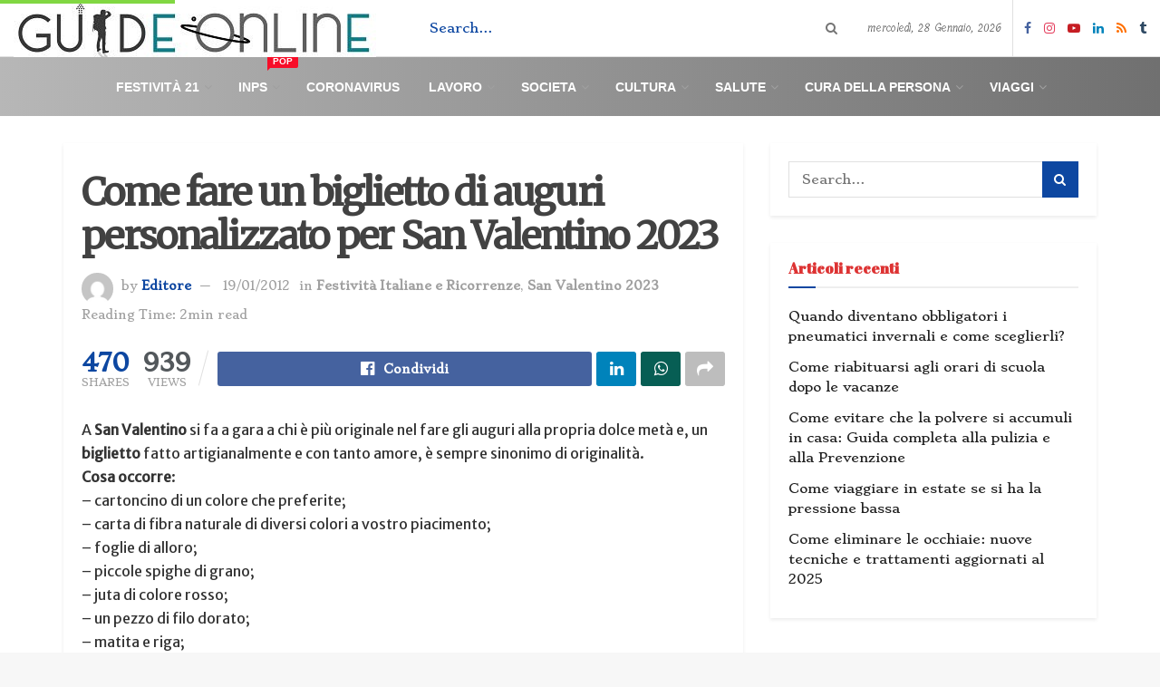

--- FILE ---
content_type: text/html; charset=UTF-8
request_url: https://guide-online.it/fare-biglietto-di-auguri-personalizzato-san-valentino/
body_size: 33688
content:
<!doctype html>
<!--[if lt IE 7]> <html class="no-js lt-ie9 lt-ie8 lt-ie7" lang="it-IT"> <![endif]-->
<!--[if IE 7]>    <html class="no-js lt-ie9 lt-ie8" lang="it-IT"> <![endif]-->
<!--[if IE 8]>    <html class="no-js lt-ie9" lang="it-IT"> <![endif]-->
<!--[if IE 9]>    <html class="no-js lt-ie10" lang="it-IT"> <![endif]-->
<!--[if gt IE 8]><!--> <html class="no-js" lang="it-IT"> <!--<![endif]-->
<head>
<script async src="https://pagead2.googlesyndication.com/pagead/js/adsbygoogle.js?client=ca-pub-5619597530004360"
     crossorigin="anonymous"></script>
	<meta name="ga-site-verification" content="I6C5Nr2ZcRgSFaidlRe8QMrB" />
	<!-- Global site tag (gtag.js) - Google Analytics -->
<script async src="https://www.googletagmanager.com/gtag/js?id=UA-179883976-1"></script>
<script>
  window.dataLayer = window.dataLayer || [];
  function gtag(){dataLayer.push(arguments);}
  gtag('js', new Date());

  gtag('config', 'UA-179883976-1');
</script>
    <meta http-equiv="Content-Type" content="text/html; charset=UTF-8" />
    <meta name='viewport' content='width=device-width, initial-scale=1, user-scalable=yes' />
    <link rel="profile" href="http://gmpg.org/xfn/11" />
    <link rel="pingback" href="https://guide-online.it/xmlrpc.php" />
    <meta name='robots' content='index, follow, max-image-preview:large, max-snippet:-1, max-video-preview:-1' />
<meta property="og:type" content="article">
<meta property="og:title" content="Come fare un biglietto di auguri personalizzato per San Valentino 2023">
<meta property="og:site_name" content="Guide-Online.it">
<meta property="og:description" content="A San Valentino si fa a gara a chi è più originale nel fare gli auguri alla propria dolce metà">
<meta property="og:url" content="https://guide-online.it/fare-biglietto-di-auguri-personalizzato-san-valentino/">
<meta property="og:locale" content="it_IT">
<meta property="article:published_time" content="2012-01-19T09:14:44+00:00">
<meta property="article:modified_time" content="2023-01-11T18:13:06+00:00">
<meta property="article:section" content="Festività Italiane e Ricorrenze">
<meta property="article:tag" content="innamorati">
<meta property="article:tag" content="regali">
<meta name="twitter:card" content="summary_large_image">
<meta name="twitter:title" content="Come fare un biglietto di auguri personalizzato per San Valentino 2023">
<meta name="twitter:description" content="A San Valentino si fa a gara a chi è più originale nel fare gli auguri alla propria dolce metà">
<meta name="twitter:url" content="https://guide-online.it/fare-biglietto-di-auguri-personalizzato-san-valentino/">
<meta name="twitter:site" content="">
			<script type="text/javascript">
              var jnews_ajax_url = '/?ajax-request=jnews'
			</script>
			
	<!-- This site is optimized with the Yoast SEO Premium plugin v17.8 (Yoast SEO v20.10) - https://yoast.com/wordpress/plugins/seo/ -->
	<title>Come fare un biglietto di auguri personalizzato per San Valentino 2023 &bull; Guide-Online.it</title>
	<link rel="canonical" href="https://guide-online.it/fare-biglietto-di-auguri-personalizzato-san-valentino/" />
	<meta property="og:locale" content="it_IT" />
	<meta property="og:type" content="article" />
	<meta property="og:title" content="Come fare un biglietto di auguri personalizzato per San Valentino 2023" />
	<meta property="og:description" content="A San Valentino si fa a gara a chi è più originale nel fare gli auguri alla propria dolce metà e, un biglietto fatto artigianalmente e con tanto amore, è sempre sinonimo di originalità. Cosa occorre: &#8211; cartoncino di un colore che preferite; &#8211; carta di fibra naturale di diversi colori a vostro piacimento; &#8211; [&hellip;]" />
	<meta property="og:url" content="https://guide-online.it/fare-biglietto-di-auguri-personalizzato-san-valentino/" />
	<meta property="og:site_name" content="Guide-Online.it" />
	<meta property="article:publisher" content="https://www.facebook.com/guideemanuali/" />
	<meta property="article:published_time" content="2012-01-19T09:14:44+00:00" />
	<meta property="article:modified_time" content="2023-01-11T18:13:06+00:00" />
	<meta property="og:image" content="https://guide-online.it/wp-content/uploads/2020/04/green-logo.jpg" />
	<meta property="og:image:width" content="400" />
	<meta property="og:image:height" content="64" />
	<meta property="og:image:type" content="image/jpeg" />
	<meta name="author" content="Editore" />
	<meta name="twitter:card" content="summary_large_image" />
	<meta name="twitter:label1" content="Scritto da" />
	<meta name="twitter:data1" content="Editore" />
	<meta name="twitter:label2" content="Tempo di lettura stimato" />
	<meta name="twitter:data2" content="2 minuti" />
	<script type="application/ld+json" class="yoast-schema-graph">{"@context":"https://schema.org","@graph":[{"@type":["Article","BlogPosting"],"@id":"https://guide-online.it/fare-biglietto-di-auguri-personalizzato-san-valentino/#article","isPartOf":{"@id":"https://guide-online.it/fare-biglietto-di-auguri-personalizzato-san-valentino/"},"author":{"name":"Editore","@id":"https://guide-online.it/#/schema/person/0fc6b4138461d49e5aec334644792d63"},"headline":"Come fare un biglietto di auguri personalizzato per San Valentino 2023","datePublished":"2012-01-19T09:14:44+00:00","dateModified":"2023-01-11T18:13:06+00:00","mainEntityOfPage":{"@id":"https://guide-online.it/fare-biglietto-di-auguri-personalizzato-san-valentino/"},"wordCount":433,"publisher":{"@id":"https://guide-online.it/#organization"},"keywords":["innamorati","regali"],"articleSection":["Festività Italiane e Ricorrenze","San Valentino 2023"],"inLanguage":"it-IT"},{"@type":"WebPage","@id":"https://guide-online.it/fare-biglietto-di-auguri-personalizzato-san-valentino/","url":"https://guide-online.it/fare-biglietto-di-auguri-personalizzato-san-valentino/","name":"Come fare un biglietto di auguri personalizzato per San Valentino 2023 &bull; Guide-Online.it","isPartOf":{"@id":"https://guide-online.it/#website"},"datePublished":"2012-01-19T09:14:44+00:00","dateModified":"2023-01-11T18:13:06+00:00","breadcrumb":{"@id":"https://guide-online.it/fare-biglietto-di-auguri-personalizzato-san-valentino/#breadcrumb"},"inLanguage":"it-IT","potentialAction":[{"@type":"ReadAction","target":["https://guide-online.it/fare-biglietto-di-auguri-personalizzato-san-valentino/"]}]},{"@type":"BreadcrumbList","@id":"https://guide-online.it/fare-biglietto-di-auguri-personalizzato-san-valentino/#breadcrumb","itemListElement":[{"@type":"ListItem","position":1,"name":"Home","item":"https://guide-online.it/"},{"@type":"ListItem","position":2,"name":"Come fare un biglietto di auguri personalizzato per San Valentino 2023"}]},{"@type":"WebSite","@id":"https://guide-online.it/#website","url":"https://guide-online.it/","name":"Guide-Online.it","description":"Guide, Tutorials, howto e Video Gratis","publisher":{"@id":"https://guide-online.it/#organization"},"potentialAction":[{"@type":"SearchAction","target":{"@type":"EntryPoint","urlTemplate":"https://guide-online.it/?s={search_term_string}"},"query-input":"required name=search_term_string"}],"inLanguage":"it-IT"},{"@type":"Organization","@id":"https://guide-online.it/#organization","name":"Guide-Online.it","url":"https://guide-online.it/","logo":{"@type":"ImageObject","inLanguage":"it-IT","@id":"https://guide-online.it/#/schema/logo/image/","url":"https://guide-online.it/wp-content/uploads/2020/04/green-logo.jpg","contentUrl":"https://guide-online.it/wp-content/uploads/2020/04/green-logo.jpg","width":400,"height":64,"caption":"Guide-Online.it"},"image":{"@id":"https://guide-online.it/#/schema/logo/image/"},"sameAs":["https://www.facebook.com/guideemanuali/","https://www.instagram.com/guideonline.it/","https://www.linkedin.com/company/guide-online/","https://www.youtube.com/channel/UCM67sSvGixZp_iJku0lZ43w"]},{"@type":"Person","@id":"https://guide-online.it/#/schema/person/0fc6b4138461d49e5aec334644792d63","name":"Editore","image":{"@type":"ImageObject","inLanguage":"it-IT","@id":"https://guide-online.it/#/schema/person/image/","url":"https://secure.gravatar.com/avatar/7aa01155dcb76b05fb3b1681655802b0?s=96&d=mm&r=g","contentUrl":"https://secure.gravatar.com/avatar/7aa01155dcb76b05fb3b1681655802b0?s=96&d=mm&r=g","caption":"Editore"},"url":"https://guide-online.it/author/beppe_genova/"}]}</script>
	<!-- / Yoast SEO Premium plugin. -->


<link rel='dns-prefetch' href='//stats.wp.com' />
<link rel='dns-prefetch' href='//fonts.googleapis.com' />
<link rel="alternate" type="application/rss+xml" title="Guide-Online.it &raquo; Feed" href="https://guide-online.it/feed/" />
<script type="text/javascript">
window._wpemojiSettings = {"baseUrl":"https:\/\/s.w.org\/images\/core\/emoji\/14.0.0\/72x72\/","ext":".png","svgUrl":"https:\/\/s.w.org\/images\/core\/emoji\/14.0.0\/svg\/","svgExt":".svg","source":{"concatemoji":"https:\/\/guide-online.it\/wp-includes\/js\/wp-emoji-release.min.js?ver=6.2.8"}};
/*! This file is auto-generated */
!function(e,a,t){var n,r,o,i=a.createElement("canvas"),p=i.getContext&&i.getContext("2d");function s(e,t){p.clearRect(0,0,i.width,i.height),p.fillText(e,0,0);e=i.toDataURL();return p.clearRect(0,0,i.width,i.height),p.fillText(t,0,0),e===i.toDataURL()}function c(e){var t=a.createElement("script");t.src=e,t.defer=t.type="text/javascript",a.getElementsByTagName("head")[0].appendChild(t)}for(o=Array("flag","emoji"),t.supports={everything:!0,everythingExceptFlag:!0},r=0;r<o.length;r++)t.supports[o[r]]=function(e){if(p&&p.fillText)switch(p.textBaseline="top",p.font="600 32px Arial",e){case"flag":return s("\ud83c\udff3\ufe0f\u200d\u26a7\ufe0f","\ud83c\udff3\ufe0f\u200b\u26a7\ufe0f")?!1:!s("\ud83c\uddfa\ud83c\uddf3","\ud83c\uddfa\u200b\ud83c\uddf3")&&!s("\ud83c\udff4\udb40\udc67\udb40\udc62\udb40\udc65\udb40\udc6e\udb40\udc67\udb40\udc7f","\ud83c\udff4\u200b\udb40\udc67\u200b\udb40\udc62\u200b\udb40\udc65\u200b\udb40\udc6e\u200b\udb40\udc67\u200b\udb40\udc7f");case"emoji":return!s("\ud83e\udef1\ud83c\udffb\u200d\ud83e\udef2\ud83c\udfff","\ud83e\udef1\ud83c\udffb\u200b\ud83e\udef2\ud83c\udfff")}return!1}(o[r]),t.supports.everything=t.supports.everything&&t.supports[o[r]],"flag"!==o[r]&&(t.supports.everythingExceptFlag=t.supports.everythingExceptFlag&&t.supports[o[r]]);t.supports.everythingExceptFlag=t.supports.everythingExceptFlag&&!t.supports.flag,t.DOMReady=!1,t.readyCallback=function(){t.DOMReady=!0},t.supports.everything||(n=function(){t.readyCallback()},a.addEventListener?(a.addEventListener("DOMContentLoaded",n,!1),e.addEventListener("load",n,!1)):(e.attachEvent("onload",n),a.attachEvent("onreadystatechange",function(){"complete"===a.readyState&&t.readyCallback()})),(e=t.source||{}).concatemoji?c(e.concatemoji):e.wpemoji&&e.twemoji&&(c(e.twemoji),c(e.wpemoji)))}(window,document,window._wpemojiSettings);
</script>
<style type="text/css">
img.wp-smiley,
img.emoji {
	display: inline !important;
	border: none !important;
	box-shadow: none !important;
	height: 1em !important;
	width: 1em !important;
	margin: 0 0.07em !important;
	vertical-align: -0.1em !important;
	background: none !important;
	padding: 0 !important;
}
</style>
	<link rel='stylesheet' id='wp-block-library-css' href='https://guide-online.it/wp-includes/css/dist/block-library/style.min.css?ver=6.2.8' type='text/css' media='all' />
<style id='wp-block-library-inline-css' type='text/css'>
.has-text-align-justify{text-align:justify;}
</style>
<link rel='stylesheet' id='jetpack-videopress-video-block-view-css' href='https://guide-online.it/wp-content/plugins/jetpack/jetpack_vendor/automattic/jetpack-videopress/build/block-editor/blocks/video/view.css?minify=false&#038;ver=34ae973733627b74a14e' type='text/css' media='all' />
<link rel='stylesheet' id='mediaelement-css' href='https://guide-online.it/wp-includes/js/mediaelement/mediaelementplayer-legacy.min.css?ver=4.2.17' type='text/css' media='all' />
<link rel='stylesheet' id='wp-mediaelement-css' href='https://guide-online.it/wp-includes/js/mediaelement/wp-mediaelement.min.css?ver=6.2.8' type='text/css' media='all' />
<link rel='stylesheet' id='classic-theme-styles-css' href='https://guide-online.it/wp-includes/css/classic-themes.min.css?ver=6.2.8' type='text/css' media='all' />
<style id='global-styles-inline-css' type='text/css'>
body{--wp--preset--color--black: #000000;--wp--preset--color--cyan-bluish-gray: #abb8c3;--wp--preset--color--white: #ffffff;--wp--preset--color--pale-pink: #f78da7;--wp--preset--color--vivid-red: #cf2e2e;--wp--preset--color--luminous-vivid-orange: #ff6900;--wp--preset--color--luminous-vivid-amber: #fcb900;--wp--preset--color--light-green-cyan: #7bdcb5;--wp--preset--color--vivid-green-cyan: #00d084;--wp--preset--color--pale-cyan-blue: #8ed1fc;--wp--preset--color--vivid-cyan-blue: #0693e3;--wp--preset--color--vivid-purple: #9b51e0;--wp--preset--gradient--vivid-cyan-blue-to-vivid-purple: linear-gradient(135deg,rgba(6,147,227,1) 0%,rgb(155,81,224) 100%);--wp--preset--gradient--light-green-cyan-to-vivid-green-cyan: linear-gradient(135deg,rgb(122,220,180) 0%,rgb(0,208,130) 100%);--wp--preset--gradient--luminous-vivid-amber-to-luminous-vivid-orange: linear-gradient(135deg,rgba(252,185,0,1) 0%,rgba(255,105,0,1) 100%);--wp--preset--gradient--luminous-vivid-orange-to-vivid-red: linear-gradient(135deg,rgba(255,105,0,1) 0%,rgb(207,46,46) 100%);--wp--preset--gradient--very-light-gray-to-cyan-bluish-gray: linear-gradient(135deg,rgb(238,238,238) 0%,rgb(169,184,195) 100%);--wp--preset--gradient--cool-to-warm-spectrum: linear-gradient(135deg,rgb(74,234,220) 0%,rgb(151,120,209) 20%,rgb(207,42,186) 40%,rgb(238,44,130) 60%,rgb(251,105,98) 80%,rgb(254,248,76) 100%);--wp--preset--gradient--blush-light-purple: linear-gradient(135deg,rgb(255,206,236) 0%,rgb(152,150,240) 100%);--wp--preset--gradient--blush-bordeaux: linear-gradient(135deg,rgb(254,205,165) 0%,rgb(254,45,45) 50%,rgb(107,0,62) 100%);--wp--preset--gradient--luminous-dusk: linear-gradient(135deg,rgb(255,203,112) 0%,rgb(199,81,192) 50%,rgb(65,88,208) 100%);--wp--preset--gradient--pale-ocean: linear-gradient(135deg,rgb(255,245,203) 0%,rgb(182,227,212) 50%,rgb(51,167,181) 100%);--wp--preset--gradient--electric-grass: linear-gradient(135deg,rgb(202,248,128) 0%,rgb(113,206,126) 100%);--wp--preset--gradient--midnight: linear-gradient(135deg,rgb(2,3,129) 0%,rgb(40,116,252) 100%);--wp--preset--duotone--dark-grayscale: url('#wp-duotone-dark-grayscale');--wp--preset--duotone--grayscale: url('#wp-duotone-grayscale');--wp--preset--duotone--purple-yellow: url('#wp-duotone-purple-yellow');--wp--preset--duotone--blue-red: url('#wp-duotone-blue-red');--wp--preset--duotone--midnight: url('#wp-duotone-midnight');--wp--preset--duotone--magenta-yellow: url('#wp-duotone-magenta-yellow');--wp--preset--duotone--purple-green: url('#wp-duotone-purple-green');--wp--preset--duotone--blue-orange: url('#wp-duotone-blue-orange');--wp--preset--font-size--small: 13px;--wp--preset--font-size--medium: 20px;--wp--preset--font-size--large: 36px;--wp--preset--font-size--x-large: 42px;--wp--preset--spacing--20: 0.44rem;--wp--preset--spacing--30: 0.67rem;--wp--preset--spacing--40: 1rem;--wp--preset--spacing--50: 1.5rem;--wp--preset--spacing--60: 2.25rem;--wp--preset--spacing--70: 3.38rem;--wp--preset--spacing--80: 5.06rem;--wp--preset--shadow--natural: 6px 6px 9px rgba(0, 0, 0, 0.2);--wp--preset--shadow--deep: 12px 12px 50px rgba(0, 0, 0, 0.4);--wp--preset--shadow--sharp: 6px 6px 0px rgba(0, 0, 0, 0.2);--wp--preset--shadow--outlined: 6px 6px 0px -3px rgba(255, 255, 255, 1), 6px 6px rgba(0, 0, 0, 1);--wp--preset--shadow--crisp: 6px 6px 0px rgba(0, 0, 0, 1);}:where(.is-layout-flex){gap: 0.5em;}body .is-layout-flow > .alignleft{float: left;margin-inline-start: 0;margin-inline-end: 2em;}body .is-layout-flow > .alignright{float: right;margin-inline-start: 2em;margin-inline-end: 0;}body .is-layout-flow > .aligncenter{margin-left: auto !important;margin-right: auto !important;}body .is-layout-constrained > .alignleft{float: left;margin-inline-start: 0;margin-inline-end: 2em;}body .is-layout-constrained > .alignright{float: right;margin-inline-start: 2em;margin-inline-end: 0;}body .is-layout-constrained > .aligncenter{margin-left: auto !important;margin-right: auto !important;}body .is-layout-constrained > :where(:not(.alignleft):not(.alignright):not(.alignfull)){max-width: var(--wp--style--global--content-size);margin-left: auto !important;margin-right: auto !important;}body .is-layout-constrained > .alignwide{max-width: var(--wp--style--global--wide-size);}body .is-layout-flex{display: flex;}body .is-layout-flex{flex-wrap: wrap;align-items: center;}body .is-layout-flex > *{margin: 0;}:where(.wp-block-columns.is-layout-flex){gap: 2em;}.has-black-color{color: var(--wp--preset--color--black) !important;}.has-cyan-bluish-gray-color{color: var(--wp--preset--color--cyan-bluish-gray) !important;}.has-white-color{color: var(--wp--preset--color--white) !important;}.has-pale-pink-color{color: var(--wp--preset--color--pale-pink) !important;}.has-vivid-red-color{color: var(--wp--preset--color--vivid-red) !important;}.has-luminous-vivid-orange-color{color: var(--wp--preset--color--luminous-vivid-orange) !important;}.has-luminous-vivid-amber-color{color: var(--wp--preset--color--luminous-vivid-amber) !important;}.has-light-green-cyan-color{color: var(--wp--preset--color--light-green-cyan) !important;}.has-vivid-green-cyan-color{color: var(--wp--preset--color--vivid-green-cyan) !important;}.has-pale-cyan-blue-color{color: var(--wp--preset--color--pale-cyan-blue) !important;}.has-vivid-cyan-blue-color{color: var(--wp--preset--color--vivid-cyan-blue) !important;}.has-vivid-purple-color{color: var(--wp--preset--color--vivid-purple) !important;}.has-black-background-color{background-color: var(--wp--preset--color--black) !important;}.has-cyan-bluish-gray-background-color{background-color: var(--wp--preset--color--cyan-bluish-gray) !important;}.has-white-background-color{background-color: var(--wp--preset--color--white) !important;}.has-pale-pink-background-color{background-color: var(--wp--preset--color--pale-pink) !important;}.has-vivid-red-background-color{background-color: var(--wp--preset--color--vivid-red) !important;}.has-luminous-vivid-orange-background-color{background-color: var(--wp--preset--color--luminous-vivid-orange) !important;}.has-luminous-vivid-amber-background-color{background-color: var(--wp--preset--color--luminous-vivid-amber) !important;}.has-light-green-cyan-background-color{background-color: var(--wp--preset--color--light-green-cyan) !important;}.has-vivid-green-cyan-background-color{background-color: var(--wp--preset--color--vivid-green-cyan) !important;}.has-pale-cyan-blue-background-color{background-color: var(--wp--preset--color--pale-cyan-blue) !important;}.has-vivid-cyan-blue-background-color{background-color: var(--wp--preset--color--vivid-cyan-blue) !important;}.has-vivid-purple-background-color{background-color: var(--wp--preset--color--vivid-purple) !important;}.has-black-border-color{border-color: var(--wp--preset--color--black) !important;}.has-cyan-bluish-gray-border-color{border-color: var(--wp--preset--color--cyan-bluish-gray) !important;}.has-white-border-color{border-color: var(--wp--preset--color--white) !important;}.has-pale-pink-border-color{border-color: var(--wp--preset--color--pale-pink) !important;}.has-vivid-red-border-color{border-color: var(--wp--preset--color--vivid-red) !important;}.has-luminous-vivid-orange-border-color{border-color: var(--wp--preset--color--luminous-vivid-orange) !important;}.has-luminous-vivid-amber-border-color{border-color: var(--wp--preset--color--luminous-vivid-amber) !important;}.has-light-green-cyan-border-color{border-color: var(--wp--preset--color--light-green-cyan) !important;}.has-vivid-green-cyan-border-color{border-color: var(--wp--preset--color--vivid-green-cyan) !important;}.has-pale-cyan-blue-border-color{border-color: var(--wp--preset--color--pale-cyan-blue) !important;}.has-vivid-cyan-blue-border-color{border-color: var(--wp--preset--color--vivid-cyan-blue) !important;}.has-vivid-purple-border-color{border-color: var(--wp--preset--color--vivid-purple) !important;}.has-vivid-cyan-blue-to-vivid-purple-gradient-background{background: var(--wp--preset--gradient--vivid-cyan-blue-to-vivid-purple) !important;}.has-light-green-cyan-to-vivid-green-cyan-gradient-background{background: var(--wp--preset--gradient--light-green-cyan-to-vivid-green-cyan) !important;}.has-luminous-vivid-amber-to-luminous-vivid-orange-gradient-background{background: var(--wp--preset--gradient--luminous-vivid-amber-to-luminous-vivid-orange) !important;}.has-luminous-vivid-orange-to-vivid-red-gradient-background{background: var(--wp--preset--gradient--luminous-vivid-orange-to-vivid-red) !important;}.has-very-light-gray-to-cyan-bluish-gray-gradient-background{background: var(--wp--preset--gradient--very-light-gray-to-cyan-bluish-gray) !important;}.has-cool-to-warm-spectrum-gradient-background{background: var(--wp--preset--gradient--cool-to-warm-spectrum) !important;}.has-blush-light-purple-gradient-background{background: var(--wp--preset--gradient--blush-light-purple) !important;}.has-blush-bordeaux-gradient-background{background: var(--wp--preset--gradient--blush-bordeaux) !important;}.has-luminous-dusk-gradient-background{background: var(--wp--preset--gradient--luminous-dusk) !important;}.has-pale-ocean-gradient-background{background: var(--wp--preset--gradient--pale-ocean) !important;}.has-electric-grass-gradient-background{background: var(--wp--preset--gradient--electric-grass) !important;}.has-midnight-gradient-background{background: var(--wp--preset--gradient--midnight) !important;}.has-small-font-size{font-size: var(--wp--preset--font-size--small) !important;}.has-medium-font-size{font-size: var(--wp--preset--font-size--medium) !important;}.has-large-font-size{font-size: var(--wp--preset--font-size--large) !important;}.has-x-large-font-size{font-size: var(--wp--preset--font-size--x-large) !important;}
.wp-block-navigation a:where(:not(.wp-element-button)){color: inherit;}
:where(.wp-block-columns.is-layout-flex){gap: 2em;}
.wp-block-pullquote{font-size: 1.5em;line-height: 1.6;}
</style>
<link rel='stylesheet' id='contact-form-7-css' href='https://guide-online.it/wp-content/plugins/contact-form-7/includes/css/styles.css?ver=5.7.7' type='text/css' media='all' />
<link rel='stylesheet' id='jnews-video-css' href='https://guide-online.it/wp-content/plugins/jnews-video/assets/css/plugin.css?ver=7.0.8' type='text/css' media='all' />
<link rel='stylesheet' id='jnews-video-darkmode-css' href='https://guide-online.it/wp-content/plugins/jnews-video/assets/css/darkmode.css?ver=7.0.8' type='text/css' media='all' />
<link rel='stylesheet' id='ez-toc-css' href='https://guide-online.it/wp-content/plugins/easy-table-of-contents/assets/css/screen.min.css?ver=2.0.73' type='text/css' media='all' />
<style id='ez-toc-inline-css' type='text/css'>
div#ez-toc-container .ez-toc-title {font-size: 120%;}div#ez-toc-container .ez-toc-title {font-weight: 500;}div#ez-toc-container ul li {font-size: 100%;}div#ez-toc-container ul li {font-weight: 500;}div#ez-toc-container nav ul ul li {font-size: 90%;}div#ez-toc-container {width: 100%;}
</style>
<link rel='stylesheet' id='jnews-parent-style-css' href='https://guide-online.it/wp-content/themes/jnews/style.css?ver=6.2.8' type='text/css' media='all' />
<link rel='stylesheet' id='js_composer_front-css' href='https://guide-online.it/wp-content/plugins/js_composer/assets/css/js_composer.min.css?ver=6.13.0' type='text/css' media='all' />
<link rel='stylesheet' id='jeg_customizer_font-css' href='//fonts.googleapis.com/css?family=Stoke%3Areguler%7CTillana%3Areguler%7CStrait%3A600%7CAbril+Fatface%3Areguler%7CMerriweather%3Areguler%7CMerriweather+Sans%3Areguler&#038;display=swap&#038;ver=1.2.5' type='text/css' media='all' />
<link rel='stylesheet' id='jnews-frontend-css' href='https://guide-online.it/wp-content/themes/jnews/assets/dist/frontend.min.css?ver=1.0.0' type='text/css' media='all' />
<link rel='stylesheet' id='jnews-style-css' href='https://guide-online.it/wp-content/themes/jnews-child/style.css?ver=1.0.0' type='text/css' media='all' />
<link rel='stylesheet' id='jnews-darkmode-css' href='https://guide-online.it/wp-content/themes/jnews/assets/css/darkmode.css?ver=1.0.0' type='text/css' media='all' />
<link rel='stylesheet' id='jetpack_css-css' href='https://guide-online.it/wp-content/plugins/jetpack/css/jetpack.css?ver=12.3' type='text/css' media='all' />
<link rel='stylesheet' id='jnews-social-login-style-css' href='https://guide-online.it/wp-content/plugins/jnews-social-login/assets/css/plugin.css?ver=7.0.3' type='text/css' media='all' />
<link rel='stylesheet' id='jnews-select-share-css' href='https://guide-online.it/wp-content/plugins/jnews-social-share/assets/css/plugin.css' type='text/css' media='all' />
<script type='text/javascript' src='https://guide-online.it/wp-includes/js/jquery/jquery.min.js?ver=3.6.4' id='jquery-core-js'></script>
<script type='text/javascript' src='https://guide-online.it/wp-includes/js/jquery/jquery-migrate.min.js?ver=3.4.0' id='jquery-migrate-js'></script>
<link rel="https://api.w.org/" href="https://guide-online.it/wp-json/" /><link rel="alternate" type="application/json" href="https://guide-online.it/wp-json/wp/v2/posts/16488" /><link rel="EditURI" type="application/rsd+xml" title="RSD" href="https://guide-online.it/xmlrpc.php?rsd" />
<link rel="wlwmanifest" type="application/wlwmanifest+xml" href="https://guide-online.it/wp-includes/wlwmanifest.xml" />
<meta name="generator" content="WordPress 6.2.8" />
<link rel='shortlink' href='https://guide-online.it/?p=16488' />
<link rel="alternate" type="application/json+oembed" href="https://guide-online.it/wp-json/oembed/1.0/embed?url=https%3A%2F%2Fguide-online.it%2Ffare-biglietto-di-auguri-personalizzato-san-valentino%2F" />
<link rel="alternate" type="text/xml+oembed" href="https://guide-online.it/wp-json/oembed/1.0/embed?url=https%3A%2F%2Fguide-online.it%2Ffare-biglietto-di-auguri-personalizzato-san-valentino%2F&#038;format=xml" />

		<!-- GA Google Analytics @ https://m0n.co/ga -->
		<script>
			(function(i,s,o,g,r,a,m){i['GoogleAnalyticsObject']=r;i[r]=i[r]||function(){
			(i[r].q=i[r].q||[]).push(arguments)},i[r].l=1*new Date();a=s.createElement(o),
			m=s.getElementsByTagName(o)[0];a.async=1;a.src=g;m.parentNode.insertBefore(a,m)
			})(window,document,'script','https://www.google-analytics.com/analytics.js','ga');
			ga('create', 'UA-77268778-2', 'auto');
			ga('send', 'pageview');
		</script>

			<script type="text/javascript">
				(function(c,l,a,r,i,t,y){
					c[a]=c[a]||function(){(c[a].q=c[a].q||[]).push(arguments)};t=l.createElement(r);t.async=1;
					t.src="https://www.clarity.ms/tag/"+i+"?ref=wordpress";y=l.getElementsByTagName(r)[0];y.parentNode.insertBefore(t,y);
				})(window, document, "clarity", "script", "4yc0o52v52");
		</script>
			<style>img#wpstats{display:none}</style>
		<meta name="generator" content="Powered by WPBakery Page Builder - drag and drop page builder for WordPress."/>
<script type='application/ld+json'>{"@context":"http:\/\/schema.org","@type":"Organization","@id":"https:\/\/guide-online.it\/#organization","url":"https:\/\/guide-online.it\/","name":"","logo":{"@type":"ImageObject","url":""},"sameAs":["https:\/\/www.facebook.com\/guideemanuali\/","https:\/\/www.instagram.com\/guideonline.it\/","https:\/\/www.youtube.com\/channel\/UCM67sSvGixZp_iJku0lZ43w","https:\/\/www.linkedin.com\/company\/guide-online","\/feed\/","https:\/\/newsstand.google.com\/publications\/CAAqBwgKMIjSlQsw-barAw"]}</script>
<script type='application/ld+json'>{"@context":"http:\/\/schema.org","@type":"WebSite","@id":"https:\/\/guide-online.it\/#website","url":"https:\/\/guide-online.it\/","name":"","potentialAction":{"@type":"SearchAction","target":"https:\/\/guide-online.it\/?s={search_term_string}","query-input":"required name=search_term_string"}}</script>
<link rel="icon" href="https://guide-online.it/wp-content/uploads/2020/04/cropped-g-di-g-32x32.png" sizes="32x32" />
<link rel="icon" href="https://guide-online.it/wp-content/uploads/2020/04/cropped-g-di-g-192x192.png" sizes="192x192" />
<link rel="apple-touch-icon" href="https://guide-online.it/wp-content/uploads/2020/04/cropped-g-di-g-180x180.png" />
<meta name="msapplication-TileImage" content="https://guide-online.it/wp-content/uploads/2020/04/cropped-g-di-g-270x270.png" />
<style id="jeg_dynamic_css" type="text/css" data-type="jeg_custom-css">body.jnews { background-color : #f7f7f7; } .jeg_container, .jeg_content, .jeg_boxed .jeg_main .jeg_container, .jeg_autoload_separator { background-color : #ffffff; } a,.jeg_menu_style_5 > li > a:hover,.jeg_menu_style_5 > li.sfHover > a,.jeg_menu_style_5 > li.current-menu-item > a,.jeg_menu_style_5 > li.current-menu-ancestor > a,.jeg_navbar .jeg_menu:not(.jeg_main_menu) > li > a:hover,.jeg_midbar .jeg_menu:not(.jeg_main_menu) > li > a:hover,.jeg_side_tabs li.active,.jeg_block_heading_5 strong,.jeg_block_heading_6 strong,.jeg_block_heading_7 strong,.jeg_block_heading_8 strong,.jeg_subcat_list li a:hover,.jeg_subcat_list li button:hover,.jeg_pl_lg_7 .jeg_thumb .jeg_post_category a,.jeg_pl_xs_2:before,.jeg_pl_xs_4 .jeg_postblock_content:before,.jeg_postblock .jeg_post_title a:hover,.jeg_hero_style_6 .jeg_post_title a:hover,.jeg_sidefeed .jeg_pl_xs_3 .jeg_post_title a:hover,.widget_jnews_popular .jeg_post_title a:hover,.jeg_meta_author a,.widget_archive li a:hover,.widget_pages li a:hover,.widget_meta li a:hover,.widget_recent_entries li a:hover,.widget_rss li a:hover,.widget_rss cite,.widget_categories li a:hover,.widget_categories li.current-cat > a,#breadcrumbs a:hover,.jeg_share_count .counts,.commentlist .bypostauthor > .comment-body > .comment-author > .fn,span.required,.jeg_review_title,.bestprice .price,.authorlink a:hover,.jeg_vertical_playlist .jeg_video_playlist_play_icon,.jeg_vertical_playlist .jeg_video_playlist_item.active .jeg_video_playlist_thumbnail:before,.jeg_horizontal_playlist .jeg_video_playlist_play,.woocommerce li.product .pricegroup .button,.widget_display_forums li a:hover,.widget_display_topics li:before,.widget_display_replies li:before,.widget_display_views li:before,.bbp-breadcrumb a:hover,.jeg_mobile_menu li.sfHover > a,.jeg_mobile_menu li a:hover,.split-template-6 .pagenum, .jeg_push_notification_button .button { color : #0d47a1; } .jeg_menu_style_1 > li > a:before,.jeg_menu_style_2 > li > a:before,.jeg_menu_style_3 > li > a:before,.jeg_side_toggle,.jeg_slide_caption .jeg_post_category a,.jeg_slider_type_1 .owl-nav .owl-next,.jeg_block_heading_1 .jeg_block_title span,.jeg_block_heading_2 .jeg_block_title span,.jeg_block_heading_3,.jeg_block_heading_4 .jeg_block_title span,.jeg_block_heading_6:after,.jeg_pl_lg_box .jeg_post_category a,.jeg_pl_md_box .jeg_post_category a,.jeg_readmore:hover,.jeg_thumb .jeg_post_category a,.jeg_block_loadmore a:hover, .jeg_postblock.alt .jeg_block_loadmore a:hover,.jeg_block_loadmore a.active,.jeg_postblock_carousel_2 .jeg_post_category a,.jeg_heroblock .jeg_post_category a,.jeg_pagenav_1 .page_number.active,.jeg_pagenav_1 .page_number.active:hover,input[type="submit"],.btn,.button,.widget_tag_cloud a:hover,.popularpost_item:hover .jeg_post_title a:before,.jeg_splitpost_4 .page_nav,.jeg_splitpost_5 .page_nav,.jeg_post_via a:hover,.jeg_post_source a:hover,.jeg_post_tags a:hover,.comment-reply-title small a:before,.comment-reply-title small a:after,.jeg_storelist .productlink,.authorlink li.active a:before,.jeg_footer.dark .socials_widget:not(.nobg) a:hover .fa,.jeg_breakingnews_title,.jeg_overlay_slider_bottom.owl-carousel .owl-nav div,.jeg_overlay_slider_bottom.owl-carousel .owl-nav div:hover,.jeg_vertical_playlist .jeg_video_playlist_current,.woocommerce span.onsale,.woocommerce #respond input#submit:hover,.woocommerce a.button:hover,.woocommerce button.button:hover,.woocommerce input.button:hover,.woocommerce #respond input#submit.alt,.woocommerce a.button.alt,.woocommerce button.button.alt,.woocommerce input.button.alt,.jeg_popup_post .caption,.jeg_footer.dark input[type="submit"],.jeg_footer.dark .btn,.jeg_footer.dark .button,.footer_widget.widget_tag_cloud a:hover, .jeg_inner_content .content-inner .jeg_post_category a:hover, #buddypress .standard-form button, #buddypress a.button, #buddypress input[type="submit"], #buddypress input[type="button"], #buddypress input[type="reset"], #buddypress ul.button-nav li a, #buddypress .generic-button a, #buddypress .generic-button button, #buddypress .comment-reply-link, #buddypress a.bp-title-button, #buddypress.buddypress-wrap .members-list li .user-update .activity-read-more a, div#buddypress .standard-form button:hover,div#buddypress a.button:hover,div#buddypress input[type="submit"]:hover,div#buddypress input[type="button"]:hover,div#buddypress input[type="reset"]:hover,div#buddypress ul.button-nav li a:hover,div#buddypress .generic-button a:hover,div#buddypress .generic-button button:hover,div#buddypress .comment-reply-link:hover,div#buddypress a.bp-title-button:hover,div#buddypress.buddypress-wrap .members-list li .user-update .activity-read-more a:hover, #buddypress #item-nav .item-list-tabs ul li a:before, .jeg_inner_content .jeg_meta_container .follow-wrapper a { background-color : #0d47a1; } .jeg_block_heading_7 .jeg_block_title span, .jeg_readmore:hover, .jeg_block_loadmore a:hover, .jeg_block_loadmore a.active, .jeg_pagenav_1 .page_number.active, .jeg_pagenav_1 .page_number.active:hover, .jeg_pagenav_3 .page_number:hover, .jeg_prevnext_post a:hover h3, .jeg_overlay_slider .jeg_post_category, .jeg_sidefeed .jeg_post.active, .jeg_vertical_playlist.jeg_vertical_playlist .jeg_video_playlist_item.active .jeg_video_playlist_thumbnail img, .jeg_horizontal_playlist .jeg_video_playlist_item.active { border-color : #0d47a1; } .jeg_tabpost_nav li.active, .woocommerce div.product .woocommerce-tabs ul.tabs li.active { border-bottom-color : #0d47a1; } .jeg_post_meta .fa, .entry-header .jeg_post_meta .fa, .jeg_review_stars, .jeg_price_review_list { color : #3cce2f; } .jeg_share_button.share-float.share-monocrhome a { background-color : #3cce2f; } h1,h2,h3,h4,h5,h6,.jeg_post_title a,.entry-header .jeg_post_title,.jeg_hero_style_7 .jeg_post_title a,.jeg_block_title,.jeg_splitpost_bar .current_title,.jeg_video_playlist_title,.gallery-caption { color : #424242; } .split-template-9 .pagenum, .split-template-10 .pagenum, .split-template-11 .pagenum, .split-template-12 .pagenum, .split-template-13 .pagenum, .split-template-15 .pagenum, .split-template-18 .pagenum, .split-template-20 .pagenum, .split-template-19 .current_title span, .split-template-20 .current_title span { background-color : #424242; } .jeg_topbar .jeg_nav_row, .jeg_topbar .jeg_search_no_expand .jeg_search_input { line-height : 62px; } .jeg_topbar .jeg_nav_row, .jeg_topbar .jeg_nav_icon { height : 62px; } .jeg_midbar { height : 65px; } .jeg_midbar, .jeg_midbar.dark { background-color : #237986; background: -moz-linear-gradient(90deg, #b7b7b7 0%, #707070 100%);background: -webkit-linear-gradient(90deg, #b7b7b7 0%, #707070 100%);background: -o-linear-gradient(90deg, #b7b7b7 0%, #707070 100%);background: -ms-linear-gradient(90deg, #b7b7b7 0%, #707070 100%);background: linear-gradient(90deg, #b7b7b7 0%, #707070 100%); } .jeg_header .jeg_bottombar.jeg_navbar,.jeg_bottombar .jeg_nav_icon { height : 40px; } .jeg_header .jeg_bottombar.jeg_navbar, .jeg_header .jeg_bottombar .jeg_main_menu:not(.jeg_menu_style_1) > li > a, .jeg_header .jeg_bottombar .jeg_menu_style_1 > li, .jeg_header .jeg_bottombar .jeg_menu:not(.jeg_main_menu) > li > a { line-height : 40px; } .jeg_header .jeg_bottombar a, .jeg_header .jeg_bottombar.jeg_navbar_dark a { color : #8224e3; } .jeg_header .jeg_bottombar, .jeg_header .jeg_bottombar.jeg_navbar_dark, .jeg_bottombar.jeg_navbar_boxed .jeg_nav_row, .jeg_bottombar.jeg_navbar_dark.jeg_navbar_boxed .jeg_nav_row { border-top-width : 0px; } .jeg_stickybar.jeg_navbar,.jeg_navbar .jeg_nav_icon { height : 58px; } .jeg_stickybar.jeg_navbar, .jeg_stickybar .jeg_main_menu:not(.jeg_menu_style_1) > li > a, .jeg_stickybar .jeg_menu_style_1 > li, .jeg_stickybar .jeg_menu:not(.jeg_main_menu) > li > a { line-height : 58px; } .jeg_header .socials_widget > a > i.fa:before { color : †; } .jeg_header .socials_widget > a > i.fa { background-color : #0d47a1; } .jeg_aside_item.socials_widget > a > i.fa:before { color : #0d47a1; } .jeg_top_date { color : #616161; } .jeg_nav_search { width : 88%; } .jeg_header .jeg_search_no_expand .jeg_search_form .jeg_search_input::-webkit-input-placeholder { color : #0d47a1; } .jeg_header .jeg_search_no_expand .jeg_search_form .jeg_search_input:-moz-placeholder { color : #0d47a1; } .jeg_header .jeg_search_no_expand .jeg_search_form .jeg_search_input::-moz-placeholder { color : #0d47a1; } .jeg_header .jeg_search_no_expand .jeg_search_form .jeg_search_input:-ms-input-placeholder { color : #0d47a1; } .jeg_header .jeg_search_no_expand .jeg_search_result a, .jeg_header .jeg_search_no_expand .jeg_search_result .search-link { color : #424242; } #jeg_off_canvas .jeg_search_result.with_result .search-all-button { border-color : #ffffff; } .jeg_header .jeg_menu.jeg_main_menu > li > a { color : #ffffff; } .jeg_footer_bottom a,.jeg_footer.dark .jeg_footer_bottom a,.jeg_footer_secondary a,.jeg_footer.dark .jeg_footer_secondary a,.jeg_footer_sidecontent .jeg_footer_primary a,.jeg_footer_sidecontent.dark .jeg_footer_primary a { color : #14cc57; } .jeg_read_progress_wrapper .jeg_progress_container .progress-bar { background-color : #46629f; background-color : #81d742; } body,input,textarea,select,.chosen-container-single .chosen-single,.btn,.button { font-family: Stoke,Helvetica,Arial,sans-serif; } .jeg_header, .jeg_mobile_wrapper { font-family: Tillana,Helvetica,Arial,sans-serif; } .jeg_main_menu > li > a { font-family: Strait,Helvetica,Arial,sans-serif;font-weight : 600; font-style : normal;  } .jeg_post_title, .entry-header .jeg_post_title, .jeg_single_tpl_2 .entry-header .jeg_post_title, .jeg_single_tpl_3 .entry-header .jeg_post_title, .jeg_single_tpl_6 .entry-header .jeg_post_title { font-family: Merriweather,Helvetica,Arial,sans-serif;color : #424242;  } h3.jeg_block_title, .jeg_footer .jeg_footer_heading h3, .jeg_footer .widget h2, .jeg_tabpost_nav li { font-family: "Abril Fatface",Helvetica,Arial,sans-serif;color : #dd3333;  } .jeg_post_excerpt p, .content-inner p { font-family: "Merriweather Sans",Helvetica,Arial,sans-serif; } </style><style type="text/css">
					.no_thumbnail .jeg_thumb,
					.thumbnail-container.no_thumbnail {
					    display: none !important;
					}
					.jeg_search_result .jeg_pl_xs_3.no_thumbnail .jeg_postblock_content,
					.jeg_sidefeed .jeg_pl_xs_3.no_thumbnail .jeg_postblock_content,
					.jeg_pl_sm.no_thumbnail .jeg_postblock_content {
					    margin-left: 0;
					}
					.jeg_postblock_11 .no_thumbnail .jeg_postblock_content,
					.jeg_postblock_12 .no_thumbnail .jeg_postblock_content,
					.jeg_postblock_12.jeg_col_3o3 .no_thumbnail .jeg_postblock_content  {
					    margin-top: 0;
					}
					.jeg_postblock_15 .jeg_pl_md_box.no_thumbnail .jeg_postblock_content,
					.jeg_postblock_19 .jeg_pl_md_box.no_thumbnail .jeg_postblock_content,
					.jeg_postblock_24 .jeg_pl_md_box.no_thumbnail .jeg_postblock_content,
					.jeg_sidefeed .jeg_pl_md_box .jeg_postblock_content {
					    position: relative;
					}
					.jeg_postblock_carousel_2 .no_thumbnail .jeg_post_title a,
					.jeg_postblock_carousel_2 .no_thumbnail .jeg_post_title a:hover,
					.jeg_postblock_carousel_2 .no_thumbnail .jeg_post_meta .fa {
					    color: #212121 !important;
					} 
				</style>		<style type="text/css" id="wp-custom-css">
			ins.adsbygoogle { background: transparent !important; }
.iframe-container{
  position: relative;
  width: 100%;
  padding-bottom: 56.25%; 
  height: 0;
}
.iframe-container iframe{
  position: absolute;
  top:0;
  left: 0;
  width: 100%;
  height: 100%;
}
.jeg_meta_comment { display: none !important;}		</style>
		<noscript><style> .wpb_animate_when_almost_visible { opacity: 1; }</style></noscript>    <script async src="https://fundingchoicesmessages.google.com/i/pub-7438308464686001?ers=1" nonce="CL0Z7LYsJJu-iscsUHPW4g"></script><script nonce="CL0Z7LYsJJu-iscsUHPW4g">(function() {function signalGooglefcPresent() {if (!window.frames['googlefcPresent']) {if (document.body) {const iframe = document.createElement('iframe'); iframe.style = 'width: 0; height: 0; border: none; z-index: -1000; left: -1000px; top: -1000px;'; iframe.style.display = 'none'; iframe.name = 'googlefcPresent'; document.body.appendChild(iframe);} else {setTimeout(signalGooglefcPresent, 0);}}}signalGooglefcPresent();})();</script>
    <script>(function(){/*

 Copyright The Closure Library Authors.
 SPDX-License-Identifier: Apache-2.0
*/
'use strict';var aa=function(a){var b=0;return function(){return b<a.length?{done:!1,value:a[b++]}:{done:!0}}},ba="function"==typeof Object.create?Object.create:function(a){var b=function(){};b.prototype=a;return new b},k;if("function"==typeof Object.setPrototypeOf)k=Object.setPrototypeOf;else{var m;a:{var ca={a:!0},n={};try{n.__proto__=ca;m=n.a;break a}catch(a){}m=!1}k=m?function(a,b){a.__proto__=b;if(a.__proto__!==b)throw new TypeError(a+" is not extensible");return a}:null}
var p=k,q=function(a,b){a.prototype=ba(b.prototype);a.prototype.constructor=a;if(p)p(a,b);else for(var c in b)if("prototype"!=c)if(Object.defineProperties){var d=Object.getOwnPropertyDescriptor(b,c);d&&Object.defineProperty(a,c,d)}else a[c]=b[c];a.v=b.prototype},r=this||self,da=function(){},t=function(a){return a};var u;var w=function(a,b){this.g=b===v?a:""};w.prototype.toString=function(){return this.g+""};var v={},x=function(a){if(void 0===u){var b=null;var c=r.trustedTypes;if(c&&c.createPolicy){try{b=c.createPolicy("goog#html",{createHTML:t,createScript:t,createScriptURL:t})}catch(d){r.console&&r.console.error(d.message)}u=b}else u=b}a=(b=u)?b.createScriptURL(a):a;return new w(a,v)};var A=function(){return Math.floor(2147483648*Math.random()).toString(36)+Math.abs(Math.floor(2147483648*Math.random())^Date.now()).toString(36)};var B={},C=null;var D="function"===typeof Uint8Array;function E(a,b,c){return"object"===typeof a?D&&!Array.isArray(a)&&a instanceof Uint8Array?c(a):F(a,b,c):b(a)}function F(a,b,c){if(Array.isArray(a)){for(var d=Array(a.length),e=0;e<a.length;e++){var f=a[e];null!=f&&(d[e]=E(f,b,c))}Array.isArray(a)&&a.s&&G(d);return d}d={};for(e in a)Object.prototype.hasOwnProperty.call(a,e)&&(f=a[e],null!=f&&(d[e]=E(f,b,c)));return d}
function ea(a){return F(a,function(b){return"number"===typeof b?isFinite(b)?b:String(b):b},function(b){var c;void 0===c&&(c=0);if(!C){C={};for(var d="ABCDEFGHIJKLMNOPQRSTUVWXYZabcdefghijklmnopqrstuvwxyz0123456789".split(""),e=["+/=","+/","-_=","-_.","-_"],f=0;5>f;f++){var h=d.concat(e[f].split(""));B[f]=h;for(var g=0;g<h.length;g++){var l=h[g];void 0===C[l]&&(C[l]=g)}}}c=B[c];d=Array(Math.floor(b.length/3));e=c[64]||"";for(f=h=0;h<b.length-2;h+=3){var y=b[h],z=b[h+1];l=b[h+2];g=c[y>>2];y=c[(y&3)<<
4|z>>4];z=c[(z&15)<<2|l>>6];l=c[l&63];d[f++]=""+g+y+z+l}g=0;l=e;switch(b.length-h){case 2:g=b[h+1],l=c[(g&15)<<2]||e;case 1:b=b[h],d[f]=""+c[b>>2]+c[(b&3)<<4|g>>4]+l+e}return d.join("")})}var fa={s:{value:!0,configurable:!0}},G=function(a){Array.isArray(a)&&!Object.isFrozen(a)&&Object.defineProperties(a,fa);return a};var H;var J=function(a,b,c){var d=H;H=null;a||(a=d);d=this.constructor.u;a||(a=d?[d]:[]);this.j=d?0:-1;this.h=null;this.g=a;a:{d=this.g.length;a=d-1;if(d&&(d=this.g[a],!(null===d||"object"!=typeof d||Array.isArray(d)||D&&d instanceof Uint8Array))){this.l=a-this.j;this.i=d;break a}void 0!==b&&-1<b?(this.l=Math.max(b,a+1-this.j),this.i=null):this.l=Number.MAX_VALUE}if(c)for(b=0;b<c.length;b++)a=c[b],a<this.l?(a+=this.j,(d=this.g[a])?G(d):this.g[a]=I):(d=this.l+this.j,this.g[d]||(this.i=this.g[d]={}),(d=this.i[a])?
G(d):this.i[a]=I)},I=Object.freeze(G([])),K=function(a,b){if(-1===b)return null;if(b<a.l){b+=a.j;var c=a.g[b];return c!==I?c:a.g[b]=G([])}if(a.i)return c=a.i[b],c!==I?c:a.i[b]=G([])},M=function(a,b){var c=L;if(-1===b)return null;a.h||(a.h={});if(!a.h[b]){var d=K(a,b);d&&(a.h[b]=new c(d))}return a.h[b]};J.prototype.toJSON=function(){var a=N(this,!1);return ea(a)};
var N=function(a,b){if(a.h)for(var c in a.h)if(Object.prototype.hasOwnProperty.call(a.h,c)){var d=a.h[c];if(Array.isArray(d))for(var e=0;e<d.length;e++)d[e]&&N(d[e],b);else d&&N(d,b)}return a.g},O=function(a,b){H=b=b?JSON.parse(b):null;a=new a(b);H=null;return a};J.prototype.toString=function(){return N(this,!1).toString()};var P=function(a){J.call(this,a)};q(P,J);function ha(a){var b,c=(a.ownerDocument&&a.ownerDocument.defaultView||window).document,d=null===(b=c.querySelector)||void 0===b?void 0:b.call(c,"script[nonce]");(b=d?d.nonce||d.getAttribute("nonce")||"":"")&&a.setAttribute("nonce",b)};var Q=function(a,b){b=String(b);"application/xhtml+xml"===a.contentType&&(b=b.toLowerCase());return a.createElement(b)},R=function(a){this.g=a||r.document||document};R.prototype.appendChild=function(a,b){a.appendChild(b)};var S=function(a,b,c,d,e,f){try{var h=a.g,g=Q(a.g,"SCRIPT");g.async=!0;g.src=b instanceof w&&b.constructor===w?b.g:"type_error:TrustedResourceUrl";ha(g);h.head.appendChild(g);g.addEventListener("load",function(){e();d&&h.head.removeChild(g)});g.addEventListener("error",function(){0<c?S(a,b,c-1,d,e,f):(d&&h.head.removeChild(g),f())})}catch(l){f()}};var ia=r.atob("aHR0cHM6Ly93d3cuZ3N0YXRpYy5jb20vaW1hZ2VzL2ljb25zL21hdGVyaWFsL3N5c3RlbS8xeC93YXJuaW5nX2FtYmVyXzI0ZHAucG5n"),ja=r.atob("WW91IGFyZSBzZWVpbmcgdGhpcyBtZXNzYWdlIGJlY2F1c2UgYWQgb3Igc2NyaXB0IGJsb2NraW5nIHNvZnR3YXJlIGlzIGludGVyZmVyaW5nIHdpdGggdGhpcyBwYWdlLg=="),ka=r.atob("RGlzYWJsZSBhbnkgYWQgb3Igc2NyaXB0IGJsb2NraW5nIHNvZnR3YXJlLCB0aGVuIHJlbG9hZCB0aGlzIHBhZ2Uu"),la=function(a,b,c){this.h=a;this.j=new R(this.h);this.g=null;this.i=[];this.l=!1;this.o=b;this.m=c},V=function(a){if(a.h.body&&!a.l){var b=
function(){T(a);r.setTimeout(function(){return U(a,3)},50)};S(a.j,a.o,2,!0,function(){r[a.m]||b()},b);a.l=!0}},T=function(a){for(var b=W(1,5),c=0;c<b;c++){var d=X(a);a.h.body.appendChild(d);a.i.push(d)}b=X(a);b.style.bottom="0";b.style.left="0";b.style.position="fixed";b.style.width=W(100,110).toString()+"%";b.style.zIndex=W(2147483544,2147483644).toString();b.style["background-color"]=ma(249,259,242,252,219,229);b.style["box-shadow"]="0 0 12px #888";b.style.color=ma(0,10,0,10,0,10);b.style.display=
"flex";b.style["justify-content"]="center";b.style["font-family"]="Roboto, Arial";c=X(a);c.style.width=W(80,85).toString()+"%";c.style.maxWidth=W(750,775).toString()+"px";c.style.margin="24px";c.style.display="flex";c.style["align-items"]="flex-start";c.style["justify-content"]="center";d=Q(a.j.g,"IMG");d.className=A();d.src=ia;d.style.height="24px";d.style.width="24px";d.style["padding-right"]="16px";var e=X(a),f=X(a);f.style["font-weight"]="bold";f.textContent=ja;var h=X(a);h.textContent=ka;Y(a,
e,f);Y(a,e,h);Y(a,c,d);Y(a,c,e);Y(a,b,c);a.g=b;a.h.body.appendChild(a.g);b=W(1,5);for(c=0;c<b;c++)d=X(a),a.h.body.appendChild(d),a.i.push(d)},Y=function(a,b,c){for(var d=W(1,5),e=0;e<d;e++){var f=X(a);b.appendChild(f)}b.appendChild(c);c=W(1,5);for(d=0;d<c;d++)e=X(a),b.appendChild(e)},W=function(a,b){return Math.floor(a+Math.random()*(b-a))},ma=function(a,b,c,d,e,f){return"rgb("+W(Math.max(a,0),Math.min(b,255)).toString()+","+W(Math.max(c,0),Math.min(d,255)).toString()+","+W(Math.max(e,0),Math.min(f,
255)).toString()+")"},X=function(a){a=Q(a.j.g,"DIV");a.className=A();return a},U=function(a,b){0>=b||null!=a.g&&0!=a.g.offsetHeight&&0!=a.g.offsetWidth||(na(a),T(a),r.setTimeout(function(){return U(a,b-1)},50))},na=function(a){var b=a.i;var c="undefined"!=typeof Symbol&&Symbol.iterator&&b[Symbol.iterator];b=c?c.call(b):{next:aa(b)};for(c=b.next();!c.done;c=b.next())(c=c.value)&&c.parentNode&&c.parentNode.removeChild(c);a.i=[];(b=a.g)&&b.parentNode&&b.parentNode.removeChild(b);a.g=null};var pa=function(a,b,c,d,e){var f=oa(c),h=function(l){l.appendChild(f);r.setTimeout(function(){f?(0!==f.offsetHeight&&0!==f.offsetWidth?b():a(),f.parentNode&&f.parentNode.removeChild(f)):a()},d)},g=function(l){document.body?h(document.body):0<l?r.setTimeout(function(){g(l-1)},e):b()};g(3)},oa=function(a){var b=document.createElement("div");b.className=a;b.style.width="1px";b.style.height="1px";b.style.position="absolute";b.style.left="-10000px";b.style.top="-10000px";b.style.zIndex="-10000";return b};var L=function(a){J.call(this,a)};q(L,J);var qa=function(a){J.call(this,a)};q(qa,J);var ra=function(a,b){this.l=a;this.m=new R(a.document);this.g=b;this.i=K(this.g,1);b=M(this.g,2);this.o=x(K(b,4)||"");this.h=!1;b=M(this.g,13);b=x(K(b,4)||"");this.j=new la(a.document,b,K(this.g,12))};ra.prototype.start=function(){sa(this)};
var sa=function(a){ta(a);S(a.m,a.o,3,!1,function(){a:{var b=a.i;var c=r.btoa(b);if(c=r[c]){try{var d=O(P,r.atob(c))}catch(e){b=!1;break a}b=b===K(d,1)}else b=!1}b?Z(a,K(a.g,14)):(Z(a,K(a.g,8)),V(a.j))},function(){pa(function(){Z(a,K(a.g,7));V(a.j)},function(){return Z(a,K(a.g,6))},K(a.g,9),K(a.g,10),K(a.g,11))})},Z=function(a,b){a.h||(a.h=!0,a=new a.l.XMLHttpRequest,a.open("GET",b,!0),a.send())},ta=function(a){var b=r.btoa(a.i);a.l[b]&&Z(a,K(a.g,5))};(function(a,b){r[a]=function(c){for(var d=[],e=0;e<arguments.length;++e)d[e-0]=arguments[e];r[a]=da;b.apply(null,d)}})("__h82AlnkH6D91__",function(a){"function"===typeof window.atob&&(new ra(window,O(qa,window.atob(a)))).start()});}).call(this);

window.__h82AlnkH6D91__("[base64]/[base64]/[base64]/[base64]");</script>
</head>
<body class="post-template-default single single-post postid-16488 single-format-standard wp-embed-responsive jeg_toggle_dark jeg_single_tpl_1 jnews jeg_boxed jnews_boxed_container jnews_boxed_container_shadow jsc_normal wpb-js-composer js-comp-ver-6.13.0 vc_responsive">

    
    
    <div class="jeg_ad jeg_ad_top jnews_header_top_ads">
        <div class='ads-wrapper  '></div>    </div>

    <!-- The Main Wrapper
    ============================================= -->
    <div class="jeg_viewport">

        
        <div class="jeg_header_wrapper">
            <div class="jeg_header_instagram_wrapper">
    </div>

<!-- HEADER -->
<div class="jeg_header full">
    <div class="jeg_topbar jeg_container normal">
    <div class="container">
        <div class="jeg_nav_row">
            
                <div class="jeg_nav_col jeg_nav_left  jeg_nav_normal">
                    <div class="item_wrap jeg_nav_alignleft">
                        <div class="jeg_nav_item jeg_logo jeg_desktop_logo">
			<div class="site-title">
	    	<a href="https://guide-online.it/" style="padding: 0 0 0 0;">
	    	    <img class='jeg_logo_img' src="https://guide-online.it/wp-content/uploads/2020/04/small-top-logo.jpg"  alt="Guide-Online.it"data-light-src="https://guide-online.it/wp-content/uploads/2020/04/small-top-logo.jpg" data-light-srcset="https://guide-online.it/wp-content/uploads/2020/04/small-top-logo.jpg 1x,  2x" data-dark-src="https://guide-online.it/wp-content/uploads/2020/04/logo-dark.png" data-dark-srcset="https://guide-online.it/wp-content/uploads/2020/04/logo-dark.png 1x,  2x">	    	</a>
	    </div>
	</div>                    </div>
                </div>

                
                <div class="jeg_nav_col jeg_nav_center  jeg_nav_grow">
                    <div class="item_wrap jeg_nav_aligncenter">
                        <!-- Search Form -->
<div class="jeg_nav_item jeg_nav_search">
	<div class="jeg_search_wrapper jeg_search_no_expand rounded">
	    <a href="#" class="jeg_search_toggle"><i class="fa fa-search"></i></a>
	    <form action="https://guide-online.it/" method="get" class="jeg_search_form" target="_top">
    <input name="s" class="jeg_search_input" placeholder="Search..." type="text" value="" autocomplete="off">
    <button type="submit" class="jeg_search_button btn"><i class="fa fa-search"></i></button>
</form>
<!-- jeg_search_hide with_result no_result -->
<div class="jeg_search_result jeg_search_hide with_result">
    <div class="search-result-wrapper">
    </div>
    <div class="search-link search-noresult">
        No Result    </div>
    <div class="search-link search-all-button">
        <i class="fa fa-search"></i> View All Result    </div>
</div>	</div>
</div>                    </div>
                </div>

                
                <div class="jeg_nav_col jeg_nav_right  jeg_nav_normal">
                    <div class="item_wrap jeg_nav_alignright">
                        <div class="jeg_nav_item jeg_top_date">
    mercoledì, 28 Gennaio, 2026</div>			<div
				class="jeg_nav_item socials_widget jeg_social_icon_block nobg">
				<a href="https://www.facebook.com/guideemanuali/" target='_blank' class="jeg_facebook"><i class="fa fa-facebook"></i> </a><a href="https://www.instagram.com/guideonline.it/" target='_blank' class="jeg_instagram"><i class="fa fa-instagram"></i> </a><a href="https://www.youtube.com/channel/UCM67sSvGixZp_iJku0lZ43w" target='_blank' class="jeg_youtube"><i class="fa fa-youtube-play"></i> </a><a href="https://www.linkedin.com/company/guide-online" target='_blank' class="jeg_linkedin"><i class="fa fa-linkedin"></i> </a><a href="/feed/" target='_blank' class="jeg_rss"><i class="fa fa-rss"></i> </a><a href="https://newsstand.google.com/publications/CAAqBwgKMIjSlQsw-barAw" target='_blank' class="jeg_tumblr"><i class="fa fa-tumblr"></i> </a>			</div>
			                    </div>
                </div>

                        </div>
    </div>
</div><!-- /.jeg_container --><div class="jeg_midbar jeg_container normal">
    <div class="container">
        <div class="jeg_nav_row">
            
                <div class="jeg_nav_col jeg_nav_left jeg_nav_normal">
                    <div class="item_wrap jeg_nav_alignleft">
                                            </div>
                </div>

                
                <div class="jeg_nav_col jeg_nav_center jeg_nav_grow">
                    <div class="item_wrap jeg_nav_aligncenter">
                        <div class="jeg_main_menu_wrapper">
<div class="jeg_nav_item jeg_mainmenu_wrap"><ul class="jeg_menu jeg_main_menu jeg_menu_style_2" data-animation="none"><li id="menu-item-55464" class="menu-item menu-item-type-custom menu-item-object-custom menu-item-has-children menu-item-55464 bgnav" data-item-row="default" ><a href="https://guide-online.it/category/festivita/">Festività 21</a>
<ul class="sub-menu">
	<li id="menu-item-55462" class="menu-item menu-item-type-custom menu-item-object-custom menu-item-55462 bgnav" data-item-row="default" ><a href="https://guide-online.it/category/festivita/san-valentino/">SAN VALENTINO</a></li>
</ul>
</li>
<li id="menu-item-52054" class="menu-item menu-item-type-custom menu-item-object-custom menu-item-has-children menu-item-52054 bgnav" data-item-row="default" ><a href="https://guide-online.it/category/lavoro/inps-online/">INPS<span class="menu-item-badge jeg-badge-floating"style="background-color: #f70d28; color: #fff">POP</span></a>
<ul class="sub-menu">
	<li id="menu-item-52924" class="menu-item menu-item-type-custom menu-item-object-custom menu-item-52924 bgnav" data-item-row="default" ><a href="https://guide-online.it/cambio-iban-bonus-600/">Cambio IBAN Bonus 600</a></li>
	<li id="menu-item-52310" class="menu-item menu-item-type-custom menu-item-object-custom menu-item-52310 bgnav" data-item-row="default" ><a href="https://guide-online.it/reddito-di-emergenza-cose/">Reddito di Emergenza</a></li>
	<li id="menu-item-52260" class="menu-item menu-item-type-custom menu-item-object-custom menu-item-52260 bgnav" data-item-row="default" ><a href="https://guide-online.it/cassa-integrazione-coronavirus/">Cassa Integrazione Coronavirus<span class="menu-item-badge jeg-badge-inline"style="background-color: ; color: ">↑</span></a></li>
	<li id="menu-item-52184" class="menu-item menu-item-type-custom menu-item-object-custom menu-item-52184 bgnav" data-item-row="default" ><a href="https://guide-online.it/iban-sbagliato-bonus-600/">Iban Sbagliato Bonus 600</a></li>
	<li id="menu-item-52185" class="menu-item menu-item-type-custom menu-item-object-custom menu-item-52185 bgnav" data-item-row="default" ><a href="https://guide-online.it/mancata-erogazione-bonus-600/">Mancata erogazione Bonus 600<span class="menu-item-badge jeg-badge-inline"style="background-color: ; color: ">↑</span></a></li>
	<li id="menu-item-52186" class="menu-item menu-item-type-custom menu-item-object-custom menu-item-52186 bgnav" data-item-row="default" ><a href="https://guide-online.it/ricevuta-inps-bonus-600-euro/">Ricevuta INPS Bonus 600 euro</a></li>
	<li id="menu-item-52187" class="menu-item menu-item-type-custom menu-item-object-custom menu-item-52187 bgnav" data-item-row="default" ><a href="https://guide-online.it/libretto-famiglia-inps/">Llbretto famiglia INPS</a></li>
	<li id="menu-item-52188" class="menu-item menu-item-type-custom menu-item-object-custom menu-item-52188 bgnav" data-item-row="default" ><a href="https://guide-online.it/bonus-spesa-coronavirus/">Bonus spesa Coronavirus</a></li>
	<li id="menu-item-52189" class="menu-item menu-item-type-custom menu-item-object-custom menu-item-52189 bgnav" data-item-row="default" ><a href="https://guide-online.it/domanda-inps-bonus-600-euro/">Domanda Bonus 600 euro</a></li>
	<li id="menu-item-52192" class="menu-item menu-item-type-custom menu-item-object-custom menu-item-52192 bgnav" data-item-row="default" ><a href="https://guide-online.it/inps-bonus-600-euro/">Bonus 600 euro</a></li>
	<li id="menu-item-52190" class="menu-item menu-item-type-custom menu-item-object-custom menu-item-52190 bgnav" data-item-row="default" ><a href="https://guide-online.it/pin-inps-ripristino/">Ripristino Pin INPS</a></li>
	<li id="menu-item-52191" class="menu-item menu-item-type-custom menu-item-object-custom menu-item-52191 bgnav" data-item-row="default" ><a href="https://guide-online.it/richiesta-pin-inps/">Richiesta PIN INPS</a></li>
	<li id="menu-item-52193" class="menu-item menu-item-type-custom menu-item-object-custom menu-item-52193 bgnav" data-item-row="default" ><a href="https://guide-online.it/come-fare-spid/">Come fare lo SPID</a></li>
	<li id="menu-item-52194" class="menu-item menu-item-type-custom menu-item-object-custom menu-item-52194 bgnav" data-item-row="default" ><a href="https://guide-online.it/pensione-casalinga/">Pensione Casalinga 2020</a></li>
</ul>
</li>
<li id="menu-item-52058" class="menu-item menu-item-type-custom menu-item-object-custom menu-item-52058 bgnav" data-item-row="default" ><a href="https://guide-online.it/category/salute/coronavirus/">Coronavirus</a></li>
<li id="menu-item-51707" class="menu-item menu-item-type-custom menu-item-object-custom menu-item-has-children menu-item-51707 bgnav" data-item-row="default" ><a href="https://guide-online.it/category/lavoro/">Lavoro</a>
<ul class="sub-menu">
	<li id="menu-item-52056" class="menu-item menu-item-type-custom menu-item-object-custom menu-item-52056 bgnav" data-item-row="default" ><a href="https://guide-online.it/category/lavoro/aziende-e-impresa/">Aziende e Imprese</a></li>
	<li id="menu-item-52057" class="menu-item menu-item-type-custom menu-item-object-custom menu-item-52057 bgnav" data-item-row="default" ><a href="https://guide-online.it/category/lavoro/lavoro-e-carriera/">Carriera</a></li>
	<li id="menu-item-52055" class="menu-item menu-item-type-custom menu-item-object-custom menu-item-52055 bgnav" data-item-row="default" ><a href="https://guide-online.it/category/lavoro/finanza-personale/">Finanza Personale</a></li>
	<li id="menu-item-52049" class="menu-item menu-item-type-custom menu-item-object-custom menu-item-52049 bgnav" data-item-row="default" ><a href="https://guide-online.it/category/cultura/legge/">Legge</a></li>
</ul>
</li>
<li id="menu-item-51711" class="menu-item menu-item-type-custom menu-item-object-custom menu-item-has-children menu-item-51711 bgnav" data-item-row="default" ><a href="https://guide-online.it/category/societa/">Societa</a>
<ul class="sub-menu">
	<li id="menu-item-51705" class="menu-item menu-item-type-custom menu-item-object-custom menu-item-51705 bgnav" data-item-row="default" ><a href="https://guide-online.it/category/casa-e-giardino/">Casa e Giardino</a></li>
	<li id="menu-item-51702" class="menu-item menu-item-type-custom menu-item-object-custom menu-item-51702 bgnav" data-item-row="default" ><a href="https://guide-online.it/category/festivita/">Festività</a></li>
	<li id="menu-item-51704" class="menu-item menu-item-type-custom menu-item-object-custom menu-item-51704 bgnav" data-item-row="default" ><a href="https://guide-online.it/category/famiglia/">Famiglia</a></li>
	<li id="menu-item-52062" class="menu-item menu-item-type-custom menu-item-object-custom menu-item-52062 bgnav" data-item-row="default" ><a href="https://guide-online.it/category/cucina/">Cucina</a></li>
</ul>
</li>
<li id="menu-item-51701" class="menu-item menu-item-type-custom menu-item-object-custom menu-item-has-children menu-item-51701 bgnav" data-item-row="default" ><a href="https://guide-online.it/category/cultura/">Cultura</a>
<ul class="sub-menu">
	<li id="menu-item-52050" class="menu-item menu-item-type-custom menu-item-object-custom menu-item-52050 bgnav" data-item-row="default" ><a href="https://guide-online.it/category/cultura/scuola/">Scuola</a></li>
	<li id="menu-item-52048" class="menu-item menu-item-type-custom menu-item-object-custom menu-item-52048 bgnav" data-item-row="default" ><a href="https://guide-online.it/category/cultura/ambiente/">Ambiente</a></li>
	<li id="menu-item-51712" class="menu-item menu-item-type-custom menu-item-object-custom menu-item-51712 bgnav" data-item-row="default" ><a href="https://guide-online.it/category/tecnologia/">Tecnologia</a></li>
	<li id="menu-item-51710" class="menu-item menu-item-type-custom menu-item-object-custom menu-item-51710 bgnav" data-item-row="default" ><a href="https://guide-online.it/category/social-network/">Social Network</a></li>
	<li id="menu-item-51706" class="menu-item menu-item-type-custom menu-item-object-custom menu-item-51706 bgnav" data-item-row="default" ><a href="https://guide-online.it/category/animali/">Animali</a></li>
</ul>
</li>
<li id="menu-item-51708" class="menu-item menu-item-type-custom menu-item-object-custom menu-item-has-children menu-item-51708 bgnav" data-item-row="default" ><a href="https://guide-online.it/category/salute/">Salute</a>
<ul class="sub-menu">
	<li id="menu-item-52059" class="menu-item menu-item-type-custom menu-item-object-custom menu-item-52059 bgnav" data-item-row="default" ><a href="https://guide-online.it/category/salute/medicina/">Medicina</a></li>
</ul>
</li>
<li id="menu-item-51700" class="menu-item menu-item-type-custom menu-item-object-custom menu-item-has-children menu-item-51700 bgnav" data-item-row="default" ><a href="https://guide-online.it/category/cura-persona/">Cura della persona</a>
<ul class="sub-menu">
	<li id="menu-item-52052" class="menu-item menu-item-type-custom menu-item-object-custom menu-item-52052 bgnav" data-item-row="default" ><a href="https://guide-online.it/category/cura-persona/capelli/">Capelli</a></li>
	<li id="menu-item-51703" class="menu-item menu-item-type-custom menu-item-object-custom menu-item-51703 bgnav" data-item-row="default" ><a href="https://guide-online.it/category/fai-da-te/">Fai da te</a></li>
	<li id="menu-item-52033" class="menu-item menu-item-type-custom menu-item-object-custom menu-item-52033 bgnav" data-item-row="default" ><a href="https://guide-online.it/category/cura-persona/fitness/">Fitness e Palestra</a></li>
	<li id="menu-item-52032" class="menu-item menu-item-type-custom menu-item-object-custom menu-item-52032 bgnav" data-item-row="default" ><a href="https://guide-online.it/category/cura-persona/diete/">Perdere Peso</a></li>
	<li id="menu-item-52051" class="menu-item menu-item-type-custom menu-item-object-custom menu-item-52051 bgnav" data-item-row="default" ><a href="https://guide-online.it/category/cura-persona/moda-e-accessori/">Moda e Accessori</a></li>
	<li id="menu-item-51713" class="menu-item menu-item-type-custom menu-item-object-custom menu-item-has-children menu-item-51713 bgnav" data-item-row="default" ><a href="https://guide-online.it/category/tempo-libero/">Tempo Libero</a>
	<ul class="sub-menu">
		<li id="menu-item-52053" class="menu-item menu-item-type-custom menu-item-object-custom menu-item-52053 bgnav" data-item-row="default" ><a href="https://guide-online.it/category/tempo-libero/sport/">Sport</a></li>
	</ul>
</li>
</ul>
</li>
<li id="menu-item-51714" class="menu-item menu-item-type-custom menu-item-object-custom menu-item-has-children menu-item-51714 bgnav" data-item-row="default" ><a href="https://guide-online.it/category/viaggi/">Viaggi</a>
<ul class="sub-menu">
	<li id="menu-item-52061" class="menu-item menu-item-type-custom menu-item-object-custom menu-item-52061 bgnav" data-item-row="default" ><a href="https://guide-online.it/category/viaggi/parchi-acquatici/">Parchi Divertimento</a></li>
	<li id="menu-item-52060" class="menu-item menu-item-type-custom menu-item-object-custom menu-item-52060 bgnav" data-item-row="default" ><a href="https://guide-online.it/category/viaggi/aereo/">Biglietti Aerei</a></li>
	<li id="menu-item-51709" class="menu-item menu-item-type-custom menu-item-object-custom menu-item-51709 bgnav" data-item-row="default" ><a href="https://guide-online.it/category/motori/">Motori</a></li>
</ul>
</li>
</ul></div></div>
                    </div>
                </div>

                
                <div class="jeg_nav_col jeg_nav_right jeg_nav_normal">
                    <div class="item_wrap jeg_nav_alignright">
                                            </div>
                </div>

                        </div>
    </div>
</div></div><!-- /.jeg_header -->        </div>

        <div class="jeg_header_sticky">
            <div class="sticky_blankspace"></div>
<div class="jeg_header normal">
    <div class="jeg_container">
        <div data-mode="fixed" class="jeg_stickybar jeg_navbar jeg_navbar_wrapper jeg_navbar_normal jeg_navbar_normal">
            <div class="container">
    <div class="jeg_nav_row">
        
            <div class="jeg_nav_col jeg_nav_left jeg_nav_normal">
                <div class="item_wrap jeg_nav_alignleft">
                    <div class="jeg_nav_item jeg_logo">
    <div class="site-title">
    	<a href="https://guide-online.it/">
    	    <img class='jeg_logo_img' src="https://guide-online.it/wp-content/uploads/2020/04/small-top-logo.jpg"  alt="Guide-Online.it"data-light-src="https://guide-online.it/wp-content/uploads/2020/04/small-top-logo.jpg" data-light-srcset="https://guide-online.it/wp-content/uploads/2020/04/small-top-logo.jpg 1x,  2x" data-dark-src="https://guide-online.it/wp-content/uploads/2020/04/logo-dark.png" data-dark-srcset="https://guide-online.it/wp-content/uploads/2020/04/logo-dark.png 1x,  2x">    	</a>
    </div>
</div>                </div>
            </div>

            
            <div class="jeg_nav_col jeg_nav_center jeg_nav_grow">
                <div class="item_wrap jeg_nav_aligncenter">
                    <!-- Search Form -->
<div class="jeg_nav_item jeg_nav_search">
	<div class="jeg_search_wrapper jeg_search_no_expand rounded">
	    <a href="#" class="jeg_search_toggle"><i class="fa fa-search"></i></a>
	    <form action="https://guide-online.it/" method="get" class="jeg_search_form" target="_top">
    <input name="s" class="jeg_search_input" placeholder="Search..." type="text" value="" autocomplete="off">
    <button type="submit" class="jeg_search_button btn"><i class="fa fa-search"></i></button>
</form>
<!-- jeg_search_hide with_result no_result -->
<div class="jeg_search_result jeg_search_hide with_result">
    <div class="search-result-wrapper">
    </div>
    <div class="search-link search-noresult">
        No Result    </div>
    <div class="search-link search-all-button">
        <i class="fa fa-search"></i> View All Result    </div>
</div>	</div>
</div>                </div>
            </div>

            
            <div class="jeg_nav_col jeg_nav_right jeg_nav_normal">
                <div class="item_wrap jeg_nav_alignright">
                    <div class="jeg_nav_item jeg_top_date">
    mercoledì, 28 Gennaio, 2026</div>			<div
				class="jeg_nav_item socials_widget jeg_social_icon_block nobg">
				<a href="https://www.facebook.com/guideemanuali/" target='_blank' class="jeg_facebook"><i class="fa fa-facebook"></i> </a><a href="https://www.instagram.com/guideonline.it/" target='_blank' class="jeg_instagram"><i class="fa fa-instagram"></i> </a><a href="https://www.youtube.com/channel/UCM67sSvGixZp_iJku0lZ43w" target='_blank' class="jeg_youtube"><i class="fa fa-youtube-play"></i> </a><a href="https://www.linkedin.com/company/guide-online" target='_blank' class="jeg_linkedin"><i class="fa fa-linkedin"></i> </a><a href="/feed/" target='_blank' class="jeg_rss"><i class="fa fa-rss"></i> </a><a href="https://newsstand.google.com/publications/CAAqBwgKMIjSlQsw-barAw" target='_blank' class="jeg_tumblr"><i class="fa fa-tumblr"></i> </a>			</div>
			                </div>
            </div>

                </div>
</div>        </div>
    </div>
</div>
        </div>

        <div class="jeg_navbar_mobile_wrapper">
            <div class="jeg_navbar_mobile" data-mode="pinned">
    <div class="jeg_mobile_bottombar jeg_mobile_midbar jeg_container normal">
    <div class="container">
        <div class="jeg_nav_row">
            
                <div class="jeg_nav_col jeg_nav_left jeg_nav_normal">
                    <div class="item_wrap jeg_nav_alignleft">
                                            </div>
                </div>

                
                <div class="jeg_nav_col jeg_nav_center jeg_nav_grow">
                    <div class="item_wrap jeg_nav_aligncenter">
                        <div class="jeg_nav_item jeg_mobile_logo">
			<div class="site-title">
	    	<a href="https://guide-online.it/">
		        <img class='jeg_logo_img' src="https://guide-online.it/wp-content/uploads/2020/04/green-logo.jpg"  alt="Guide-Online.it"data-light-src="https://guide-online.it/wp-content/uploads/2020/04/green-logo.jpg" data-light-srcset="https://guide-online.it/wp-content/uploads/2020/04/green-logo.jpg 1x,  2x" data-dark-src="https://guide-online.it/wp-content/uploads/2020/04/logo-dark.png" data-dark-srcset="https://guide-online.it/wp-content/uploads/2020/04/logo-dark.png 1x,  2x">		    </a>
	    </div>
	</div>                    </div>
                </div>

                
                <div class="jeg_nav_col jeg_nav_right jeg_nav_normal">
                    <div class="item_wrap jeg_nav_alignright">
                        <div class="jeg_nav_item jeg_search_wrapper jeg_search_popup_expand">
    <a href="#" class="jeg_search_toggle"><i class="fa fa-search"></i></a>
	<form action="https://guide-online.it/" method="get" class="jeg_search_form" target="_top">
    <input name="s" class="jeg_search_input" placeholder="Search..." type="text" value="" autocomplete="off">
    <button type="submit" class="jeg_search_button btn"><i class="fa fa-search"></i></button>
</form>
<!-- jeg_search_hide with_result no_result -->
<div class="jeg_search_result jeg_search_hide with_result">
    <div class="search-result-wrapper">
    </div>
    <div class="search-link search-noresult">
        No Result    </div>
    <div class="search-link search-all-button">
        <i class="fa fa-search"></i> View All Result    </div>
</div></div><div class="jeg_nav_item">
    <a href="#" class="toggle_btn jeg_mobile_toggle"><i class="fa fa-bars"></i></a>
</div>                    </div>
                </div>

                        </div>
    </div>
</div></div>
<div class="sticky_blankspace" style="height: 60px;"></div>        </div>    <div class="post-wrapper">

        <div class="post-wrap post-autoload "  data-url="https://guide-online.it/fare-biglietto-di-auguri-personalizzato-san-valentino/" data-title="Come fare un biglietto di auguri personalizzato per San Valentino 2023" data-id="16488"  data-prev="https://guide-online.it/disattivare-la-timeline-di-facebook-tornare-alla-vecchia-bacheca/" >

            
            <div class="jeg_main ">
                <div class="jeg_container">
                    <div class="jeg_content jeg_singlepage">

    <div class="container">

        <div class="jeg_ad jeg_article jnews_article_top_ads">
            <div class='ads-wrapper  '></div>        </div>

        <div class="row">
            <div class="jeg_main_content col-md-8">
                <div class="jeg_inner_content">
                    
                                                <div class="jeg_breadcrumbs jeg_breadcrumb_container">
                                                    </div>
                        
                        <div class="entry-header">
    	                    
                            <h1 class="jeg_post_title">Come fare un biglietto di auguri personalizzato per San Valentino 2023</h1>

                            
                            <div class="jeg_meta_container"><div class="jeg_post_meta jeg_post_meta_1">

	<div class="meta_left">
									<div class="jeg_meta_author">
					<img alt='Editore' src='https://secure.gravatar.com/avatar/7aa01155dcb76b05fb3b1681655802b0?s=80&#038;d=mm&#038;r=g' srcset='https://secure.gravatar.com/avatar/7aa01155dcb76b05fb3b1681655802b0?s=160&#038;d=mm&#038;r=g 2x' class='avatar avatar-80 photo' height='80' width='80' loading='lazy' decoding='async'/>					<span class="meta_text">by</span>
					<a href="https://guide-online.it/author/beppe_genova/">Editore</a>				</div>
					
					<div class="jeg_meta_date">
				<a href="https://guide-online.it/fare-biglietto-di-auguri-personalizzato-san-valentino/">19/01/2012</a>
			</div>
		
					<div class="jeg_meta_category">
				<span><span class="meta_text">in</span>
					<a href="https://guide-online.it/category/festivita/" rel="category tag">Festività Italiane e Ricorrenze</a>, <a href="https://guide-online.it/category/festivita/san-valentino/" rel="category tag">San Valentino 2023</a>				</span>
			</div>
		
		<div class="jeg_meta_reading_time">
			            <span>
			            	Reading Time: 2min read
			            </span>
			        </div>	</div>

	<div class="meta_right">
					</div>
</div>
</div>
                        </div>

                        <div class="jeg_featured featured_image"></div>
                        <div class="jeg_share_top_container"><div class="jeg_share_button clearfix">
                <div class="jeg_share_stats">
                    <div class="jeg_share_count">
                        <div class="counts">470</div>
                        <span class="sharetext">SHARES</span>
                    </div>
                    <div class="jeg_views_count">
                    <div class="counts">939</div>
                    <span class="sharetext">VIEWS</span>
                </div>
                </div>
                <div class="jeg_sharelist">
                    <a href="http://www.facebook.com/sharer.php?u=https%3A%2F%2Fguide-online.it%2Ffare-biglietto-di-auguri-personalizzato-san-valentino%2F" rel='nofollow'  class="jeg_btn-facebook expanded"><i class="fa fa-facebook-official"></i><span>Condividi </span></a><a href="https://www.linkedin.com/shareArticle?url=https%3A%2F%2Fguide-online.it%2Ffare-biglietto-di-auguri-personalizzato-san-valentino%2F&title=Come+fare+un+biglietto+di+auguri+personalizzato+per+San+Valentino+2023" rel='nofollow'  class="jeg_btn-linkedin "><i class="fa fa-linkedin"></i></a><a href="//api.whatsapp.com/send?text=Come+fare+un+biglietto+di+auguri+personalizzato+per+San+Valentino+2023%0Ahttps%3A%2F%2Fguide-online.it%2Ffare-biglietto-di-auguri-personalizzato-san-valentino%2F" rel='nofollow'  data-action="share/whatsapp/share"  class="jeg_btn-whatsapp "><i class="fa fa-whatsapp"></i></a>
                    <div class="share-secondary">
                    <a href="https://telegram.me/share/url?url=https%3A%2F%2Fguide-online.it%2Ffare-biglietto-di-auguri-personalizzato-san-valentino%2F&text=Come+fare+un+biglietto+di+auguri+personalizzato+per+San+Valentino+2023" rel='nofollow'  class="jeg_btn-telegram "><i class="fa fa-telegram"></i></a><a href="https://twitter.com/intent/tweet?text=Come+fare+un+biglietto+di+auguri+personalizzato+per+San+Valentino+2023&url=https%3A%2F%2Fguide-online.it%2Ffare-biglietto-di-auguri-personalizzato-san-valentino%2F" rel='nofollow'  class="jeg_btn-twitter "><i class="fa fa-twitter"></i></a><a href="https://www.pinterest.com/pin/create/bookmarklet/?pinFave=1&url=https%3A%2F%2Fguide-online.it%2Ffare-biglietto-di-auguri-personalizzato-san-valentino%2F&media=&description=Come+fare+un+biglietto+di+auguri+personalizzato+per+San+Valentino+2023" rel='nofollow'  class="jeg_btn-pinterest "><i class="fa fa-pinterest"></i></a><a href="https://reddit.com/submit?url=https%3A%2F%2Fguide-online.it%2Ffare-biglietto-di-auguri-personalizzato-san-valentino%2F&title=Come+fare+un+biglietto+di+auguri+personalizzato+per+San+Valentino+2023" rel='nofollow'  class="jeg_btn-reddit "><i class="fa fa-reddit"></i></a><a href="https://www.tumblr.com/widgets/share/tool?canonicalUrl=https%3A%2F%2Fguide-online.it%2Ffare-biglietto-di-auguri-personalizzato-san-valentino%2F&title=Come+fare+un+biglietto+di+auguri+personalizzato+per+San+Valentino+2023" rel='nofollow'  class="jeg_btn-tumbrl "><i class="fa fa-tumblr"></i></a>
                </div>
                <a href="#" class="jeg_btn-toggle"><i class="fa fa-share"></i></a>
                </div>
            </div></div>
                        <div class="jeg_ad jeg_article jnews_content_top_ads "><div class='ads-wrapper  '></div></div>
                        <div class="entry-content no-share">
                            <div class="jeg_share_button share-float jeg_sticky_share clearfix share-normal">
                                <div class="jeg_share_float_container"></div>                            </div>

                            <div class="content-inner ">
                                <link rel='stylesheet' id='jnews-previewslider-css' href='https://guide-online.it/wp-content/plugins/jnews-gallery/assets/css/previewslider.css' type='text/css' media='all' />
<link rel='stylesheet' id='jnews-previewslider-responsive-css' href='https://guide-online.it/wp-content/plugins/jnews-gallery/assets/css/previewslider-responsive.css' type='text/css' media='all' />
<script type='text/javascript' src='https://guide-online.it/wp-content/plugins/jnews-gallery/assets/js/jquery.previewslider.js' id='jnews-previewslider-js'></script>
<p>A <strong>San Valentino</strong> si fa a gara a chi è più originale nel fare gli auguri alla propria dolce metà e, un <strong>biglietto </strong>fatto artigianalmente e con tanto amore, è sempre sinonimo di originalità.<br />
<strong>Cosa occorre</strong>:<br />
&#8211; cartoncino di un colore che preferite;<br />
&#8211; carta di fibra naturale di diversi colori a vostro piacimento;<br />
&#8211; foglie di alloro;<br />
&#8211; piccole spighe di grano;<br />
&#8211; juta di colore rosso;<br />
&#8211; un pezzo di filo dorato;<br />
&#8211; matita e riga;<br />
&#8211; penne a gel colorate e brillantinate;<br />
&#8211; colla stick;<br />
&#8211; qualche goccia di essenza che preferite;<br />
<strong>Come fare</strong><br />
Cominciate disegnando con matita e riga un rettangolo sul cartoncino bianco e ritagliatelo; piegate a metà il rettangolo in modo tale che il biglietto si apra e si chiuda. Ritagliate la carta di fibra naturale in piccoli quadrati delle dimensioni di circa 5 cm per lato, cercando di non essere molto precisi, perchè la non precisione renderà il vostro biglietto estremamente personalizzato.<br />
A questo punto incollate con la colla stick sulla facciata principale del biglietto i piccoli quadrati di carta di fibra naturale, accostando i colori più contrastanti tra di loro e cercando di sovrapporre parte di un quadrato su di un altro per creare una certa continuità tra i colori. Quando avrete finito di incollare il tutto, lasciate asciugare per bene e, tagliate la juta in forma di quadrato sfilacciandolo ai quattro lati; ritagliate al centro della juta un bel cuore ed applicate il quadrato, con la colla, al centro della facciata principale del biglietto.<br />
Potete incollare due piccole spighe di grano su due dei quattro angoli del quadrato di juta, per rendere più familiare la vostra idea. Così aprite il biglietto ed applicate le foglie di alloro in modo confuso all&#8217;interno del cartoncino, sulla facciata che non avete intenzione di utilizzare per scrivere, per dare un tocco di natura ai vostri auguri. Prendete un pezzo di filo dorato ed applicatelo nel punto in cui il biglietto si piega in due, incollandolo come per separare le due facciate.</p>

<p>Con le penne a gel colorate, scrivete il contenuto del biglietto, scegliendo colori affini allo stile che avete usato e, sulla facciata principale, all&#8217;interno del cuore che avete ritagliato, potete incidere le iniziali della vostra coppia per rendere gli auguri ancora più personalizzati. A scrittura ultimata prendere le gocce dell&#8217;essenza che avete scelto e lasciatele cadere sulla carta di fibra naturale, in quanto è una carta assorbente che trattiene a se l&#8217;odore, cosicché il profumo da voi scelto potrà arrivare dritto al cuore del vostro partner.</p>
                                
	                            
                                                                <div class="jeg_post_tags"></div>
                                                            </div>


                        </div>
	                    <div class="jeg_share_bottom_container"><div class="jeg_share_button share-bottom clearfix">
                <div class="jeg_sharelist">
                    <a href="http://www.facebook.com/sharer.php?u=https%3A%2F%2Fguide-online.it%2Ffare-biglietto-di-auguri-personalizzato-san-valentino%2F" rel='nofollow' class="jeg_btn-facebook expanded"><i class="fa fa-facebook-official"></i><span>Share<span class="count">188</span></span></a><a href="https://www.linkedin.com/shareArticle?url=https%3A%2F%2Fguide-online.it%2Ffare-biglietto-di-auguri-personalizzato-san-valentino%2F&title=Come+fare+un+biglietto+di+auguri+personalizzato+per+San+Valentino+2023" rel='nofollow' class="jeg_btn-linkedin expanded"><i class="fa fa-linkedin"></i><span>Share<span class="count">33</span></span></a><a href="//api.whatsapp.com/send?text=Come+fare+un+biglietto+di+auguri+personalizzato+per+San+Valentino+2023%0Ahttps%3A%2F%2Fguide-online.it%2Ffare-biglietto-di-auguri-personalizzato-san-valentino%2F" rel='nofollow' class="jeg_btn-whatsapp expanded"><i class="fa fa-whatsapp"></i><span>Send</span></a>
                    <div class="share-secondary">
                    <a href="https://telegram.me/share/url?url=https%3A%2F%2Fguide-online.it%2Ffare-biglietto-di-auguri-personalizzato-san-valentino%2F&text=Come+fare+un+biglietto+di+auguri+personalizzato+per+San+Valentino+2023" rel='nofollow'  class="jeg_btn-telegram "><i class="fa fa-telegram"></i></a><a href="https://twitter.com/intent/tweet?text=Come+fare+un+biglietto+di+auguri+personalizzato+per+San+Valentino+2023&url=https%3A%2F%2Fguide-online.it%2Ffare-biglietto-di-auguri-personalizzato-san-valentino%2F" rel='nofollow'  class="jeg_btn-twitter "><i class="fa fa-twitter"></i></a><a href="https://www.pinterest.com/pin/create/bookmarklet/?pinFave=1&url=https%3A%2F%2Fguide-online.it%2Ffare-biglietto-di-auguri-personalizzato-san-valentino%2F&media=&description=Come+fare+un+biglietto+di+auguri+personalizzato+per+San+Valentino+2023" rel='nofollow'  class="jeg_btn-pinterest "><i class="fa fa-pinterest"></i></a><a href="https://reddit.com/submit?url=https%3A%2F%2Fguide-online.it%2Ffare-biglietto-di-auguri-personalizzato-san-valentino%2F&title=Come+fare+un+biglietto+di+auguri+personalizzato+per+San+Valentino+2023" rel='nofollow'  class="jeg_btn-reddit "><i class="fa fa-reddit"></i></a><a href="https://www.tumblr.com/widgets/share/tool?canonicalUrl=https%3A%2F%2Fguide-online.it%2Ffare-biglietto-di-auguri-personalizzato-san-valentino%2F&title=Come+fare+un+biglietto+di+auguri+personalizzato+per+San+Valentino+2023" rel='nofollow'  class="jeg_btn-tumbrl "><i class="fa fa-tumblr"></i></a>
                </div>
                <a href="#" class="jeg_btn-toggle"><i class="fa fa-share"></i></a>
                </div>
            </div></div>
	                    
                        <div class="jeg_ad jeg_article jnews_content_bottom_ads "><div class='ads-wrapper  '></div></div><div class="jnews_prev_next_container"></div><div class="jnews_author_box_container ">
	<div class="jeg_authorbox">
		<div class="jeg_author_image">
			<img alt='Editore' src='https://secure.gravatar.com/avatar/7aa01155dcb76b05fb3b1681655802b0?s=80&#038;d=mm&#038;r=g' srcset='https://secure.gravatar.com/avatar/7aa01155dcb76b05fb3b1681655802b0?s=160&#038;d=mm&#038;r=g 2x' class='avatar avatar-80 photo' height='80' width='80' loading='lazy' decoding='async'/>		</div>
		<div class="jeg_author_content">
			<h3 class="jeg_author_name">
				<a href="https://guide-online.it/author/beppe_genova/">
					Editore				</a>
			</h3>
			<p class="jeg_author_desc">
							</p>

							<div class="jeg_author_socials">
									</div>
			
		</div>
	</div>
</div><div class="jnews_related_post_container"><div  class="jeg_postblock_7 jeg_postblock jeg_module_hook jeg_pagination_disable jeg_col_2o3 jnews_module_16488_0_69798bb6196cc   " data-unique="jnews_module_16488_0_69798bb6196cc">
                <div class="jeg_block_heading jeg_block_heading_6 jeg_subcat_right">
                    <h3 class="jeg_block_title"><span>Related<strong> Posts</strong></span></h3>
                    
                </div>
                <div class="jeg_posts jeg_block_container">
                
                <div class="jeg_posts jeg_load_more_flag">
                <article class="jeg_post jeg_pl_lg_6 format-standard">
                <h3 class="jeg_post_title">
                    <a href="https://guide-online.it/alternative-alluovo-di-pasqua-idee-regalo-originali/">Alternative all’Uovo di Pasqua: Idee Regalo Originali</a>
                </h3>
                <div class="jeg_thumb">
                    
                    <a href="https://guide-online.it/alternative-alluovo-di-pasqua-idee-regalo-originali/"><div class="thumbnail-container  size-500 "><img width="360" height="180" src="https://guide-online.it/wp-content/uploads/2025/04/uova-pasquali-rosse-360x180.jpg" class="attachment-jnews-360x180 size-jnews-360x180 wp-post-image" alt="pasqua albanese" decoding="async" /></div></a>
                </div>
                <div class="jeg_postblock_content">
                    <div class="jeg_post_meta"><div class="jeg_meta_author"><span class="by">by</span> <a href="https://guide-online.it/author/beppe_genova/">Editore</a></div><div class="jeg_meta_date"><a href="https://guide-online.it/alternative-alluovo-di-pasqua-idee-regalo-originali/"><i class="fa fa-clock-o"></i> 12/04/2025</a></div><div class="jeg_meta_comment"><a href="https://guide-online.it/alternative-alluovo-di-pasqua-idee-regalo-originali/" ><i class="fa fa-comment-o"></i> 0 </a></div><div class="jeg_meta_views"><a href="https://guide-online.it/alternative-alluovo-di-pasqua-idee-regalo-originali/" ><i class="fa fa-eye"></i> 1.5k </a></div></div>
                    <div class="jeg_post_excerpt">
                        <p>In molte culture cristiane, Pasqua è una celebrazione di rinascita, primavera e condivisione. Questo spirito si riflette anche nei doni pasquali, che possono andare ben...</p>
                        <a href="https://guide-online.it/alternative-alluovo-di-pasqua-idee-regalo-originali/" class="jeg_readmore">Read more</a>
                    </div>
                </div>
            </article><article class="jeg_post jeg_pl_lg_6 format-standard">
                <h3 class="jeg_post_title">
                    <a href="https://guide-online.it/come-stabilizzare-una-rosa-consigli-e-tecniche-efficaci/">Come stabilizzare una rosa: Consigli e tecniche efficaci</a>
                </h3>
                <div class="jeg_thumb">
                    
                    <a href="https://guide-online.it/come-stabilizzare-una-rosa-consigli-e-tecniche-efficaci/"><div class="thumbnail-container  size-500 "><img width="360" height="180" src="https://guide-online.it/wp-content/uploads/2025/04/light-pink-rose-1-1-1-360x180.jpg" class="attachment-jnews-360x180 size-jnews-360x180 wp-post-image" alt="rosa tecniche" decoding="async" loading="lazy" /></div></a>
                </div>
                <div class="jeg_postblock_content">
                    <div class="jeg_post_meta"><div class="jeg_meta_author"><span class="by">by</span> <a href="https://guide-online.it/author/beppe_genova/">Editore</a></div><div class="jeg_meta_date"><a href="https://guide-online.it/come-stabilizzare-una-rosa-consigli-e-tecniche-efficaci/"><i class="fa fa-clock-o"></i> 14/02/2024</a></div><div class="jeg_meta_comment"><a href="https://guide-online.it/come-stabilizzare-una-rosa-consigli-e-tecniche-efficaci/" ><i class="fa fa-comment-o"></i> 0 </a></div><div class="jeg_meta_views"><a href="https://guide-online.it/come-stabilizzare-una-rosa-consigli-e-tecniche-efficaci/" ><i class="fa fa-eye"></i> 1.1k </a></div></div>
                    <div class="jeg_post_excerpt">
                        <p>Le rose sono tra i fiori più amati e popolari al mondo, apprezzate per la loro bellezza e il loro profumo irresistibile. Tuttavia, dopo averle...</p>
                        <a href="https://guide-online.it/come-stabilizzare-una-rosa-consigli-e-tecniche-efficaci/" class="jeg_readmore">Read more</a>
                    </div>
                </div>
            </article><article class="jeg_post jeg_pl_lg_6 format-standard">
                <h3 class="jeg_post_title">
                    <a href="https://guide-online.it/come-fare-un-costume-da-carnevale-da-rufy-di-one-piece/">Come fare un costume da Carnevale da Rufy di One Piece</a>
                </h3>
                <div class="jeg_thumb">
                    
                    <a href="https://guide-online.it/come-fare-un-costume-da-carnevale-da-rufy-di-one-piece/"><div class="thumbnail-container  size-500 "><img width="278" height="180" src="https://guide-online.it/wp-content/uploads/2025/04/One-piece-osctume-278x180.jpg" class="attachment-jnews-360x180 size-jnews-360x180 wp-post-image" alt="One piece Rubber" decoding="async" loading="lazy" /></div></a>
                </div>
                <div class="jeg_postblock_content">
                    <div class="jeg_post_meta"><div class="jeg_meta_author"><span class="by">by</span> <a href="https://guide-online.it/author/beppe_genova/">Editore</a></div><div class="jeg_meta_date"><a href="https://guide-online.it/come-fare-un-costume-da-carnevale-da-rufy-di-one-piece/"><i class="fa fa-clock-o"></i> 09/02/2024</a></div><div class="jeg_meta_comment"><a href="https://guide-online.it/come-fare-un-costume-da-carnevale-da-rufy-di-one-piece/" ><i class="fa fa-comment-o"></i> 0 </a></div><div class="jeg_meta_views"><a href="https://guide-online.it/come-fare-un-costume-da-carnevale-da-rufy-di-one-piece/" ><i class="fa fa-eye"></i> 1k </a></div></div>
                    <div class="jeg_post_excerpt">
                        <p>Creare un costume di Carnevale fai-da-te ispirato a Monkey D. Luffy, il carismatico protagonista di “One Piece“, può essere un’avventura entusiasmante e creativa. Luffy è noto...</p>
                        <a href="https://guide-online.it/come-fare-un-costume-da-carnevale-da-rufy-di-one-piece/" class="jeg_readmore">Read more</a>
                    </div>
                </div>
            </article><article class="jeg_post jeg_pl_lg_6 format-standard">
                <h3 class="jeg_post_title">
                    <a href="https://guide-online.it/come-fare-un-costume-da-mirabel-di-encanto-per-carnevale/">Come fare un costume da Mirabel di Encanto per Carnevale</a>
                </h3>
                <div class="jeg_thumb">
                    
                    <a href="https://guide-online.it/come-fare-un-costume-da-mirabel-di-encanto-per-carnevale/"><div class="thumbnail-container  size-500 "><img width="207" height="180" src="https://guide-online.it/wp-content/uploads/2025/04/Mirabel-cosplay-1-207x180.jpg" class="attachment-jnews-360x180 size-jnews-360x180 wp-post-image" alt="costume Encanto" decoding="async" loading="lazy" /></div></a>
                </div>
                <div class="jeg_postblock_content">
                    <div class="jeg_post_meta"><div class="jeg_meta_author"><span class="by">by</span> <a href="https://guide-online.it/author/beppe_genova/">Editore</a></div><div class="jeg_meta_date"><a href="https://guide-online.it/come-fare-un-costume-da-mirabel-di-encanto-per-carnevale/"><i class="fa fa-clock-o"></i> 03/02/2024</a></div><div class="jeg_meta_comment"><a href="https://guide-online.it/come-fare-un-costume-da-mirabel-di-encanto-per-carnevale/" ><i class="fa fa-comment-o"></i> 0 </a></div><div class="jeg_meta_views"><a href="https://guide-online.it/come-fare-un-costume-da-mirabel-di-encanto-per-carnevale/" ><i class="fa fa-eye"></i> 997 </a></div></div>
                    <div class="jeg_post_excerpt">
                        <p>Creare un costume fai da te di Mirabel, l’amata protagonista del film d’animazione “Encanto“, è un progetto divertente e creativo che permette di portare in vita...</p>
                        <a href="https://guide-online.it/come-fare-un-costume-da-mirabel-di-encanto-per-carnevale/" class="jeg_readmore">Read more</a>
                    </div>
                </div>
            </article>
            </div>
                <div class='module-overlay'>
                <div class='preloader_type preloader_dot'>
                    <div class="module-preloader jeg_preloader dot">
                        <span></span><span></span><span></span>
                    </div>
                    <div class="module-preloader jeg_preloader circle">
                        <div class="jnews_preloader_circle_outer">
                            <div class="jnews_preloader_circle_inner"></div>
                        </div>
                    </div>
                    <div class="module-preloader jeg_preloader square">
                        <div class="jeg_square"><div class="jeg_square_inner"></div></div>
                    </div>
                </div>
            </div>
            </div>
            <div class="jeg_block_navigation">
                <div class='navigation_overlay'><div class='module-preloader jeg_preloader'><span></span><span></span><span></span></div></div>
                
                
            </div>
                
                <script>var jnews_module_16488_0_69798bb6196cc = {"header_icon":"","first_title":"Related","second_title":" Posts","url":"","header_type":"heading_6","header_background":"","header_secondary_background":"","header_text_color":"","header_line_color":"","header_accent_color":"","header_filter_category":"","header_filter_author":"","header_filter_tag":"","header_filter_text":"All","post_type":"post","content_type":"all","number_post":"4","post_offset":0,"unique_content":"disable","include_post":"","exclude_post":16488,"include_category":"132,902,959,726,2092,802,700,531,308,134,727,727","exclude_category":"","include_author":"","include_tag":"","exclude_tag":"","sort_by":"latest","date_format":"default","date_format_custom":"d\/m\/Y","excerpt_length":"25","excerpt_ellipsis":"...","force_normal_image_load":"","pagination_mode":"disable","pagination_nextprev_showtext":"","pagination_number_post":"4","pagination_scroll_limit":3,"ads_type":"disable","ads_position":1,"ads_random":"","ads_image":"","ads_image_tablet":"","ads_image_phone":"","ads_image_link":"","ads_image_alt":"","ads_image_new_tab":"","google_publisher_id":"","google_slot_id":"","google_desktop":"auto","google_tab":"auto","google_phone":"auto","content":"","ads_bottom_text":"","boxed":"","boxed_shadow":"","el_id":"","el_class":"","scheme":"","column_width":"auto","title_color":"","accent_color":"","alt_color":"","excerpt_color":"","css":"","paged":1,"column_class":"jeg_col_2o3","class":"jnews_block_7"};</script>
            </div></div><div class='jnews-autoload-splitter'  data-url="https://guide-online.it/fare-biglietto-di-auguri-personalizzato-san-valentino/" data-title="Come fare un biglietto di auguri personalizzato per San Valentino 2023" data-id="16488"  data-prev="https://guide-online.it/disattivare-la-timeline-di-facebook-tornare-alla-vecchia-bacheca/" ></div><div class="jnews_popup_post_container"></div><div class="jnews_comment_container"></div>
                                    </div>
            </div>
            
<div class="jeg_sidebar  jeg_sticky_sidebar col-md-4">
    <div class="widget widget_search" id="search-4"><form action="https://guide-online.it/" method="get" class="jeg_search_form" target="_top">
    <input name="s" class="jeg_search_input" placeholder="Search..." type="text" value="" autocomplete="off">
    <button type="submit" class="jeg_search_button btn"><i class="fa fa-search"></i></button>
</form>
<!-- jeg_search_hide with_result no_result -->
<div class="jeg_search_result jeg_search_hide with_result">
    <div class="search-result-wrapper">
    </div>
    <div class="search-link search-noresult">
        No Result    </div>
    <div class="search-link search-all-button">
        <i class="fa fa-search"></i> View All Result    </div>
</div></div>
		<div class="widget widget_recent_entries" id="recent-posts-3">
		<div class="jeg_block_heading jeg_block_heading_6 jnews_69798bb6238a5"><h3 class="jeg_block_title"><span>Articoli recenti</span></h3></div>
		<ul>
											<li>
					<a href="https://guide-online.it/quando-diventano-obbligatori-i-pneumatici-invernali-e-come-sceglierli/">Quando diventano obbligatori i pneumatici invernali e come sceglierli?</a>
									</li>
											<li>
					<a href="https://guide-online.it/come-riabituarsi-agli-orari-di-scuola-dopo-le-vacanze/">Come riabituarsi agli orari di scuola dopo le vacanze</a>
									</li>
											<li>
					<a href="https://guide-online.it/come-evitare-che-la-polvere-si-accumuli-in-casa-guida-completa-alla-pulizia-e-alla-prevenzione/">Come evitare che la polvere si accumuli in casa: Guida completa alla pulizia e alla Prevenzione</a>
									</li>
											<li>
					<a href="https://guide-online.it/come-viaggiare-in-estate-se-si-ha-la-pressione-bassa/">Come viaggiare in estate se si ha la pressione bassa</a>
									</li>
											<li>
					<a href="https://guide-online.it/come-eliminare-le-occhiaie-nuove-tecniche-e-trattamenti-aggiornati-al-2025/">Come eliminare le occhiaie: nuove tecniche e trattamenti aggiornati al 2025</a>
									</li>
					</ul>

		</div></div>        </div>

        <div class="jeg_ad jeg_article jnews_article_bottom_ads">
            <div class='ads-wrapper  '></div>        </div>

    </div>
</div>
                </div>
            </div>

            <div id="post-body-class" class="post-template-default single single-post postid-16488 single-format-standard wp-embed-responsive jeg_toggle_dark jeg_single_tpl_1 jnews jeg_boxed jnews_boxed_container jnews_boxed_container_shadow jsc_normal wpb-js-composer js-comp-ver-6.13.0 vc_responsive"></div>

            
        </div>

        <div class="post-ajax-overlay">
    <div class="preloader_type preloader_dot">
        <div class="newsfeed_preloader jeg_preloader dot">
            <span></span><span></span><span></span>
        </div>
        <div class="newsfeed_preloader jeg_preloader circle">
            <div class="jnews_preloader_circle_outer">
                <div class="jnews_preloader_circle_inner"></div>
            </div>
        </div>
        <div class="newsfeed_preloader jeg_preloader square">
            <div class="jeg_square"><div class="jeg_square_inner"></div></div>
        </div>
    </div>
</div>
    </div>
        <div class="footer-holder" id="footer" data-id="footer">
            <div class="jeg_footer jeg_footer_1 dark">
    <div class="jeg_footer_container jeg_container">
        <div class="jeg_footer_content">
            <div class="container">

                <div class="row">
                    <div class="jeg_footer_primary clearfix">
                        <div class="col-md-4 footer_column">
                                                    </div>
                        <div class="col-md-4 footer_column">
                            <div class="footer_widget widget_search" id="search-3"><form action="https://guide-online.it/" method="get" class="jeg_search_form" target="_top">
    <input name="s" class="jeg_search_input" placeholder="Search..." type="text" value="" autocomplete="off">
    <button type="submit" class="jeg_search_button btn"><i class="fa fa-search"></i></button>
</form>
<!-- jeg_search_hide with_result no_result -->
<div class="jeg_search_result jeg_search_hide with_result">
    <div class="search-result-wrapper">
    </div>
    <div class="search-link search-noresult">
        No Result    </div>
    <div class="search-link search-all-button">
        <i class="fa fa-search"></i> View All Result    </div>
</div></div>                        </div>
                        <div class="col-md-4 footer_column">
                                                    </div>
                    </div>
                </div>


                
                <div class="jeg_footer_secondary clearfix">

                    <!-- secondary footer right -->

                    <div class="footer_right">

                        <ul class="jeg_menu_footer"><li id="menu-item-128" class="menu-item menu-item-type-custom menu-item-object-custom menu-item-128"><a href="/chi-siamo">Chi Siamo</a></li>
<li id="menu-item-129" class="menu-item menu-item-type-custom menu-item-object-custom menu-item-129"><a href="#">Advertise</a></li>
<li id="menu-item-131" class="menu-item menu-item-type-custom menu-item-object-custom menu-item-131"><a href="/contatti">Contatti</a></li>
<li id="menu-item-56663" class="menu-item menu-item-type-custom menu-item-object-custom menu-item-56663"><a href="https://guide-online.it/cookie-policy/">Cookie Policy</a></li>
<li id="menu-item-130" class="menu-item menu-item-type-custom menu-item-object-custom menu-item-130"><a href="/policy-privacy/">Privacy &#038; Policy</a></li>
<li id="menu-item-59489" class="menu-item menu-item-type-post_type menu-item-object-page menu-item-59489"><a href="https://guide-online.it/cookie-policy/">Cookie Policy (UE)</a></li>
</ul>
                        
                        
                    </div>

                    <!-- secondary footer left -->

                    
                    
                                            <p class="copyright">  </p>
                    
                </div> <!-- secondary menu -->

                

            </div>
        </div>
    </div>
</div><!-- /.footer -->
        </div>

        <div class="jscroll-to-top">
        	<a href="#back-to-top" class="jscroll-to-top_link"><i class="fa fa-angle-up"></i></a>
        </div>
    </div>

    <!-- Mobile Navigation
    ============================================= -->
<div id="jeg_off_canvas" class="normal">
    <a href="#" class="jeg_menu_close"><i class="jegicon-cross"></i></a>
    <div class="jeg_bg_overlay"></div>
    <div class="jeg_mobile_wrapper">
        <div class="nav_wrap">
    <div class="item_main">
        <!-- Search Form -->
<div class="jeg_aside_item jeg_search_wrapper jeg_search_no_expand rounded">
    <a href="#" class="jeg_search_toggle"><i class="fa fa-search"></i></a>
    <form action="https://guide-online.it/" method="get" class="jeg_search_form" target="_top">
    <input name="s" class="jeg_search_input" placeholder="Search..." type="text" value="" autocomplete="off">
    <button type="submit" class="jeg_search_button btn"><i class="fa fa-search"></i></button>
</form>
<!-- jeg_search_hide with_result no_result -->
<div class="jeg_search_result jeg_search_hide with_result">
    <div class="search-result-wrapper">
    </div>
    <div class="search-link search-noresult">
        No Result    </div>
    <div class="search-link search-all-button">
        <i class="fa fa-search"></i> View All Result    </div>
</div></div><div class="jeg_aside_item">
    <ul class="jeg_mobile_menu"><li id="menu-item-52572" class="menu-item menu-item-type-custom menu-item-object-custom menu-item-52572"><a href="/">Home</a></li>
<li id="menu-item-52817" class="menu-item menu-item-type-taxonomy menu-item-object-category menu-item-52817"><a href="https://guide-online.it/category/lavoro/inps-online/">INPS Online</a></li>
<li id="menu-item-52818" class="menu-item menu-item-type-taxonomy menu-item-object-category menu-item-52818"><a href="https://guide-online.it/category/salute/coronavirus/">Coronavirus</a></li>
<li id="menu-item-52816" class="menu-item menu-item-type-taxonomy menu-item-object-category menu-item-52816"><a href="https://guide-online.it/category/lavoro/">Guide sul Lavoro</a></li>
<li id="menu-item-52815" class="menu-item menu-item-type-taxonomy menu-item-object-category menu-item-52815"><a href="https://guide-online.it/category/cura-persona/">Bellezza e Cura della Persona</a></li>
<li id="menu-item-52810" class="menu-item menu-item-type-taxonomy menu-item-object-category menu-item-52810"><a href="https://guide-online.it/category/tecnologia/">Tecnologia</a></li>
<li id="menu-item-52811" class="menu-item menu-item-type-taxonomy menu-item-object-category menu-item-52811"><a href="https://guide-online.it/category/tempo-libero/">Tempo Libero</a></li>
<li id="menu-item-52812" class="menu-item menu-item-type-taxonomy menu-item-object-category menu-item-52812"><a href="https://guide-online.it/category/casa-e-giardino/">Guide su Casa e Giardino</a></li>
<li id="menu-item-52813" class="menu-item menu-item-type-taxonomy menu-item-object-category menu-item-52813"><a href="https://guide-online.it/category/lavoro/">Guide sul Lavoro</a></li>
<li id="menu-item-52571" class="menu-item menu-item-type-custom menu-item-object-custom menu-item-52571"><a href="https://guide-online.it/category/cultura/">Cultura</a></li>
<li id="menu-item-52814" class="menu-item menu-item-type-taxonomy menu-item-object-category menu-item-52814"><a href="https://guide-online.it/category/viaggi/">Viaggi</a></li>
</ul></div>    </div>
    <div class="item_bottom">
        <div class="jeg_aside_item socials_widget nobg">
    <a href="https://www.facebook.com/guideemanuali/" target='_blank' class="jeg_facebook"><i class="fa fa-facebook"></i> </a><a href="https://www.instagram.com/guideonline.it/" target='_blank' class="jeg_instagram"><i class="fa fa-instagram"></i> </a><a href="https://www.youtube.com/channel/UCM67sSvGixZp_iJku0lZ43w" target='_blank' class="jeg_youtube"><i class="fa fa-youtube-play"></i> </a><a href="https://www.linkedin.com/company/guide-online" target='_blank' class="jeg_linkedin"><i class="fa fa-linkedin"></i> </a><a href="/feed/" target='_blank' class="jeg_rss"><i class="fa fa-rss"></i> </a><a href="https://newsstand.google.com/publications/CAAqBwgKMIjSlQsw-barAw" target='_blank' class="jeg_tumblr"><i class="fa fa-tumblr"></i> </a></div><div class="jeg_aside_item jeg_aside_copyright">
	<p></p>
</div>    </div>
</div>    </div>
</div><!-- Login Popup Content -->
<div id="jeg_loginform" class="jeg_popup mfp-with-anim mfp-hide">
    <div class="jeg_popupform jeg_popup_account">
        <form action="#" data-type="login" method="post" accept-charset="utf-8">
            <h3>Welcome Back!</h3>            <p>Login to your account below</p>

            <!-- Form Messages -->
            <div class="form-message"></div>
            <p class="input_field">
                <input type="text" name="username" placeholder="Username" value="">
            </p>
            <p class="input_field">
                <input type="password" name="password" placeholder="Password" value="">
            </p>
            <p class="input_field remember_me">
                <input type="checkbox" id="remember_me" name="remember_me" value="true">
                <label for="remember_me">Remember Me</label>
            </p>
			<div class="g-recaptcha" data-sitekey=""></div>
			<p class="submit">
                <input type="hidden" name="action" value="login_handler">
                <input type="hidden" name="jnews_nonce" value="bc2ebc7d59">
                <input type="submit" name="jeg_login_button" class="button" value="Log In" data-process="Processing . . ." data-string="Log In">
            </p>
            <div class="bottom_links clearfix">
                <a href="#jeg_forgotform" class="jeg_popuplink forgot">Forgotten Password?</a>
                            </div>
        </form>
    </div>
</div>

<!-- Register Popup Content -->
<div id="jeg_registerform" class="jeg_popup mfp-with-anim mfp-hide">
    <div class="jeg_popupform jeg_popup_account">
        <form action="#" data-type="register" method="post" accept-charset="utf-8">
            <h3>Create New Account!</h3>            <p>Fill the forms below to register</p>

            <!-- Form Messages -->
            <div class="form-message"></div>

            <p class="input_field">
                <input type="text" name="email" placeholder="Your email" value="">
            </p>
            <p class="input_field">
                <input type="text" name="username" placeholder="Username" value="">
            </p>
			<div class="g-recaptcha" data-sitekey=""></div>
            <p class="submit">
                <input type="hidden" name="action" value="register_handler">
                <input type="hidden" name="jnews_nonce" value="bc2ebc7d59">
                <input type="submit" name="jeg_login_button" class="button" value="Sign Up" data-process="Processing . . ." data-string="Sign Up">
            </p>
                        <div class="bottom_links clearfix">
                <span>All fields are required.</span>
                <a href="#jeg_loginform" class="jeg_popuplink"><i class="fa fa-lock"></i> Log In</a>
            </div>
        </form>
    </div>
</div>

<!-- Register Popup Content -->
<div id="jeg_forgotform" class="jeg_popup mfp-with-anim mfp-hide">
    <div class="jeg_popupform jeg_popup_account">
        <form action="#" data-type="forgot" method="post" accept-charset="utf-8">
            <h3>Retrieve your password</h3>
            <p>Please enter your username or email address to reset your password.</p>

            <!-- Form Messages -->
            <div class="form-message"></div>

            <p class="input_field">
                <input type="text" name="user_login" placeholder="Your email or username" value="">
            </p>
			<div class="g-recaptcha" data-sitekey=""></div>
            <p class="submit">
                <input type="hidden" name="action" value="forget_password_handler">
                <input type="hidden" name="jnews_nonce" value="bc2ebc7d59">
                <input type="submit" name="jeg_login_button" class="button" value="Reset Password" data-process="Processing . . ." data-string="Reset Password">
            </p>
            <div class="bottom_links clearfix">
                <a href="#jeg_loginform" class="jeg_popuplink"><i class="fa fa-lock"></i> Log In</a>
            </div>
        </form>
    </div>
</div><script type="text/javascript">var jfla = ["view_counter"]</script><div id="jeg_playlist" class="jeg_popup create_playlist mfp-with-anim mfp-hide">
	<div class="jeg_popupform jeg_popupform_playlist">
		<form action="#" method="post" accept-charset="utf-8">
			<h3>Add New Playlist</h3>

			<!-- Form Messages -->
			<div class="form-message"></div>

			<div class="form-group">
				<p class="input_field">
					<input type="text" name="title"
						   placeholder="Playlist Name"
						   value="">
				</p>
				<p class="input_field">
					<select name='visibility'><option disabled selected='selected' value=''>- Select Visibility -</option><option value='public' >Public</option><option value='private' >Private</option></select>				</p>
				<!-- submit button -->
				<div class="submit">
					<input type="hidden" name="type" value="create_playlist">
					<input type="hidden" name="action" value="playlist_handler">
					<input type="hidden" name="post_id" value="">
					<input type="hidden" name="jnews-playlist-nonce"
						   value="d2eaf48575">
					<input type="submit" name="jeg_save_button" class="button"
						   value="Save"
						   data-process="Processing . . ."
						   data-string="Save">
				</div>
			</div>


		</form>
	</div>
</div>

<div id="notification_action_renderer" class="jeg_popup_container">
	<div id="paper_toast">
		<span id="label"></span>
	</div>
</div>
<div id="selectShareContainer">
                        <div class="selectShare-inner">
                            <div class="select_share jeg_share_button">              
                                <button class="select-share-button jeg_btn-facebook" data-url="http://www.facebook.com/sharer.php?u=[url]&quote=[selected_text]" data-post-url="https%3A%2F%2Fguide-online.it%2Ffare-biglietto-di-auguri-personalizzato-san-valentino%2F" data-image-url="" data-title="Come+fare+un+biglietto+di+auguri+personalizzato+per+San+Valentino+2023" ><i class="fa fa-facebook-official"></i></a><button class="select-share-button jeg_btn-twitter" data-url="https://twitter.com/intent/tweet?text=[selected_text]&url=[url]" data-post-url="https%3A%2F%2Fguide-online.it%2Ffare-biglietto-di-auguri-personalizzato-san-valentino%2F" data-image-url="" data-title="Come+fare+un+biglietto+di+auguri+personalizzato+per+San+Valentino+2023" ><i class="fa fa-twitter"></i></a>
                            </div>
                            <div class="selectShare-arrowClip">
                                <div class="selectShare-arrow"></div>      
                            </div> 
                        </div>      
                      </div><div class="jeg_read_progress_wrapper"><div class="jeg_progress_container top"><span class="progress-bar"></span></div></div><script type='text/javascript' src='https://guide-online.it/wp-content/plugins/contact-form-7/includes/swv/js/index.js?ver=5.7.7' id='swv-js'></script>
<script type='text/javascript' id='contact-form-7-js-extra'>
/* <![CDATA[ */
var wpcf7 = {"api":{"root":"https:\/\/guide-online.it\/wp-json\/","namespace":"contact-form-7\/v1"}};
/* ]]> */
</script>
<script type='text/javascript' src='https://guide-online.it/wp-content/plugins/contact-form-7/includes/js/index.js?ver=5.7.7' id='contact-form-7-js'></script>
<script type='text/javascript' src='https://guide-online.it/wp-content/plugins/jnews-auto-load-post/assets/js/jquery.autoload.js' id='jnews-autoload-js'></script>
<script type='text/javascript' src='https://guide-online.it/wp-content/plugins/jnews-video/assets/js/supposition.js?ver=7.0.8' id='supposition-js'></script>
<script type='text/javascript' src='https://guide-online.it/wp-includes/js/jquery/ui/core.min.js?ver=1.13.2' id='jquery-ui-core-js'></script>
<script type='text/javascript' src='https://guide-online.it/wp-includes/js/jquery/ui/mouse.min.js?ver=1.13.2' id='jquery-ui-mouse-js'></script>
<script type='text/javascript' src='https://guide-online.it/wp-includes/js/jquery/ui/sortable.min.js?ver=1.13.2' id='jquery-ui-sortable-js'></script>
<script type='text/javascript' id='jnews-video-js-extra'>
/* <![CDATA[ */
var jnewsvideo = {"user_playlist":[]};
/* ]]> */
</script>
<script type='text/javascript' src='https://guide-online.it/wp-content/plugins/jnews-video/assets/js/plugin.js?ver=7.0.8' id='jnews-video-js'></script>
<script type='text/javascript' id='mediaelement-core-js-before'>
var mejsL10n = {"language":"it","strings":{"mejs.download-file":"Scarica il file","mejs.install-flash":"Stai usando un browser che non ha Flash player abilitato o installato. Attiva il tuo plugin Flash player o scarica l'ultima versione da https:\/\/get.adobe.com\/flashplayer\/","mejs.fullscreen":"Schermo intero","mejs.play":"Play","mejs.pause":"Pausa","mejs.time-slider":"Time Slider","mejs.time-help-text":"Usa i tasti freccia sinistra\/destra per avanzare di un secondo, su\/gi\u00f9 per avanzare di 10 secondi.","mejs.live-broadcast":"Diretta streaming","mejs.volume-help-text":"Usa i tasti freccia su\/gi\u00f9 per aumentare o diminuire il volume.","mejs.unmute":"Togli il muto","mejs.mute":"Muto","mejs.volume-slider":"Cursore del volume","mejs.video-player":"Video Player","mejs.audio-player":"Audio Player","mejs.captions-subtitles":"Didascalie\/Sottotitoli","mejs.captions-chapters":"Capitoli","mejs.none":"Nessuna","mejs.afrikaans":"Afrikaans","mejs.albanian":"Albanese","mejs.arabic":"Arabo","mejs.belarusian":"Bielorusso","mejs.bulgarian":"Bulgaro","mejs.catalan":"Catalano","mejs.chinese":"Cinese","mejs.chinese-simplified":"Cinese (semplificato)","mejs.chinese-traditional":"Cinese (tradizionale)","mejs.croatian":"Croato","mejs.czech":"Ceco","mejs.danish":"Danese","mejs.dutch":"Olandese","mejs.english":"Inglese","mejs.estonian":"Estone","mejs.filipino":"Filippino","mejs.finnish":"Finlandese","mejs.french":"Francese","mejs.galician":"Galician","mejs.german":"Tedesco","mejs.greek":"Greco","mejs.haitian-creole":"Haitian Creole","mejs.hebrew":"Ebraico","mejs.hindi":"Hindi","mejs.hungarian":"Ungherese","mejs.icelandic":"Icelandic","mejs.indonesian":"Indonesiano","mejs.irish":"Irish","mejs.italian":"Italiano","mejs.japanese":"Giapponese","mejs.korean":"Coreano","mejs.latvian":"Lettone","mejs.lithuanian":"Lituano","mejs.macedonian":"Macedone","mejs.malay":"Malese","mejs.maltese":"Maltese","mejs.norwegian":"Norvegese","mejs.persian":"Persiano","mejs.polish":"Polacco","mejs.portuguese":"Portoghese","mejs.romanian":"Romeno","mejs.russian":"Russo","mejs.serbian":"Serbo","mejs.slovak":"Slovak","mejs.slovenian":"Sloveno","mejs.spanish":"Spagnolo","mejs.swahili":"Swahili","mejs.swedish":"Svedese","mejs.tagalog":"Tagalog","mejs.thai":"Thailandese","mejs.turkish":"Turco","mejs.ukrainian":"Ucraino","mejs.vietnamese":"Vietnamita","mejs.welsh":"Gallese","mejs.yiddish":"Yiddish"}};
</script>
<script type='text/javascript' src='https://guide-online.it/wp-includes/js/mediaelement/mediaelement-and-player.min.js?ver=4.2.17' id='mediaelement-core-js'></script>
<script type='text/javascript' src='https://guide-online.it/wp-includes/js/mediaelement/mediaelement-migrate.min.js?ver=6.2.8' id='mediaelement-migrate-js'></script>
<script type='text/javascript' id='mediaelement-js-extra'>
/* <![CDATA[ */
var _wpmejsSettings = {"pluginPath":"\/wp-includes\/js\/mediaelement\/","classPrefix":"mejs-","stretching":"responsive","audioShortcodeLibrary":"mediaelement","videoShortcodeLibrary":"mediaelement"};
/* ]]> */
</script>
<script type='text/javascript' src='https://guide-online.it/wp-includes/js/mediaelement/wp-mediaelement.min.js?ver=6.2.8' id='wp-mediaelement-js'></script>
<script type='text/javascript' src='https://guide-online.it/wp-includes/js/hoverIntent.min.js?ver=1.10.2' id='hoverIntent-js'></script>
<script type='text/javascript' src='https://guide-online.it/wp-includes/js/imagesloaded.min.js?ver=4.1.4' id='imagesloaded-js'></script>
<script type='text/javascript' id='jnews-frontend-js-extra'>
/* <![CDATA[ */
var jnewsoption = {"login_reload":"https:\/\/guide-online.it\/fare-biglietto-di-auguri-personalizzato-san-valentino","popup_script":"disable","single_gallery":"","ismobile":"","isie":"","sidefeed_ajax":"","language":"it_IT","module_prefix":"jnews_module_ajax_","live_search":"1","postid":"16488","isblog":"1","admin_bar":"0","follow_video":"","follow_position":"bottom_right","rtl":"0","gif":"","lang":{"invalid_recaptcha":"Invalid Recaptcha!","empty_username":"Please enter your username!","empty_email":"Please enter your email!","empty_password":"Please enter your password!"},"recaptcha":"0","site_slug":"\/","site_domain":"guide-online.it","zoom_button":"0","autoload_limit":"","autoload_content":""};
/* ]]> */
</script>
<script type='text/javascript' src='https://guide-online.it/wp-content/themes/jnews/assets/dist/frontend.min.js?ver=1.0.0' id='jnews-frontend-js'></script>
<!--[if lt IE 9]>
<script type='text/javascript' src='https://guide-online.it/wp-content/themes/jnews/assets/js/html5shiv.min.js?ver=1.0.0' id='html5shiv-js'></script>
<![endif]-->
<script defer type='text/javascript' src='https://stats.wp.com/e-202605.js' id='jetpack-stats-js'></script>
<script type='text/javascript' id='jetpack-stats-js-after'>
_stq = window._stq || [];
_stq.push([ "view", {v:'ext',blog:'175617411',post:'16488',tz:'1',srv:'guide-online.it',j:'1:12.3'} ]);
_stq.push([ "clickTrackerInit", "175617411", "16488" ]);
</script>
<script type='text/javascript' src='https://guide-online.it/wp-content/plugins/jnews-social-login/assets/js/plugin.js?ver=7.0.3' id='jnews-social-login-style-js'></script>
<script type='text/javascript' id='jnews-select-share-js-extra'>
/* <![CDATA[ */
var jnews_select_share = {"is_customize_preview":""};
/* ]]> */
</script>
<script type='text/javascript' src='https://guide-online.it/wp-content/plugins/jnews-social-share/assets/js/plugin.js' id='jnews-select-share-js'></script>
<div class="jeg_ad jnews_mobile_sticky_ads "></div><script type='application/ld+json'>{"@context":"http:\/\/schema.org","@type":"article","mainEntityOfPage":{"@type":"WebPage","@id":"https:\/\/guide-online.it\/fare-biglietto-di-auguri-personalizzato-san-valentino\/"},"dateCreated":"2012-01-19 10:14:44","datePublished":"2012-01-19 10:14:44","dateModified":"2023-01-11 18:13:06","url":"https:\/\/guide-online.it\/fare-biglietto-di-auguri-personalizzato-san-valentino\/","headline":"Come fare un biglietto di auguri personalizzato per San Valentino 2023","name":"Come fare un biglietto di auguri personalizzato per San Valentino 2023","articleBody":"A <strong>San Valentino<\/strong> si fa a gara a chi \u00e8 pi\u00f9 originale nel fare gli auguri alla propria dolce met\u00e0 e, un <strong>biglietto <\/strong>fatto artigianalmente e con tanto amore, \u00e8 sempre sinonimo di originalit\u00e0.\r\n<strong>Cosa occorre<\/strong>:\r\n- cartoncino di un colore che preferite;\r\n- carta di fibra naturale di diversi colori a vostro piacimento;\r\n- foglie di alloro;\r\n- piccole spighe di grano;\r\n- juta di colore rosso;\r\n- un pezzo di filo dorato;\r\n- matita e riga;\r\n- penne a gel colorate e brillantinate;\r\n- colla stick;\r\n- qualche goccia di essenza che preferite;\r\n<strong>Come fare<\/strong>\r\nCominciate disegnando con matita e riga un rettangolo sul cartoncino bianco e ritagliatelo; piegate a met\u00e0 il rettangolo in modo tale che il biglietto si apra e si chiuda. Ritagliate la carta di fibra naturale in piccoli quadrati delle dimensioni di circa 5 cm per lato, cercando di non essere molto precisi, perch\u00e8 la non precisione render\u00e0 il vostro biglietto estremamente personalizzato.\r\nA questo punto incollate con la colla stick sulla facciata principale del biglietto i piccoli quadrati di carta di fibra naturale, accostando i colori pi\u00f9 contrastanti tra di loro e cercando di sovrapporre parte di un quadrato su di un altro per creare una certa continuit\u00e0 tra i colori. Quando avrete finito di incollare il tutto, lasciate asciugare per bene e, tagliate la juta in forma di quadrato sfilacciandolo ai quattro lati; ritagliate al centro della juta un bel cuore ed applicate il quadrato, con la colla, al centro della facciata principale del biglietto.\r\nPotete incollare due piccole spighe di grano su due dei quattro angoli del quadrato di juta, per rendere pi\u00f9 familiare la vostra idea. Cos\u00ec aprite il biglietto ed applicate le foglie di alloro in modo confuso all'interno del cartoncino, sulla facciata che non avete intenzione di utilizzare per scrivere, per dare un tocco di natura ai vostri auguri. Prendete un pezzo di filo dorato ed applicatelo nel punto in cui il biglietto si piega in due, incollandolo come per separare le due facciate.\r\n\r\n[gallery]\r\n\r\nCon le penne a gel colorate, scrivete il contenuto del biglietto, scegliendo colori affini allo stile che avete usato e, sulla facciata principale, all'interno del cuore che avete ritagliato, potete incidere le iniziali della vostra coppia per rendere gli auguri ancora pi\u00f9 personalizzati. A scrittura ultimata prendere le gocce dell'essenza che avete scelto e lasciatele cadere sulla carta di fibra naturale, in quanto \u00e8 una carta assorbente che trattiene a se l'odore, cosicch\u00e9 il profumo da voi scelto potr\u00e0 arrivare dritto al cuore del vostro partner.","author":{"@type":"Person","name":"Editore","url":"https:\/\/guide-online.it\/author\/beppe_genova\/"},"articleSection":["Festivit\u00e0 Italiane e Ricorrenze","San Valentino 2023"],"publisher":{"@type":"Organization","name":"","url":"https:\/\/guide-online.it","logo":{"@type":"ImageObject","url":""},"sameAs":["https:\/\/www.facebook.com\/guideemanuali\/","https:\/\/www.instagram.com\/guideonline.it\/","https:\/\/www.youtube.com\/channel\/UCM67sSvGixZp_iJku0lZ43w","https:\/\/www.linkedin.com\/company\/guide-online","\/feed\/","https:\/\/newsstand.google.com\/publications\/CAAqBwgKMIjSlQsw-barAw"]}}</script>
<script type='application/ld+json'>{"@context":"http:\/\/schema.org","@type":"hentry","entry-title":"Come fare un biglietto di auguri personalizzato per San Valentino 2023","published":"2012-01-19 10:14:44","updated":"2023-01-11 18:13:06"}</script>
</body>
</html>


--- FILE ---
content_type: text/html; charset=utf-8
request_url: https://www.google.com/recaptcha/api2/aframe
body_size: 267
content:
<!DOCTYPE HTML><html><head><meta http-equiv="content-type" content="text/html; charset=UTF-8"></head><body><script nonce="4zfi6TeK3o68mTThKKCx-Q">/** Anti-fraud and anti-abuse applications only. See google.com/recaptcha */ try{var clients={'sodar':'https://pagead2.googlesyndication.com/pagead/sodar?'};window.addEventListener("message",function(a){try{if(a.source===window.parent){var b=JSON.parse(a.data);var c=clients[b['id']];if(c){var d=document.createElement('img');d.src=c+b['params']+'&rc='+(localStorage.getItem("rc::a")?sessionStorage.getItem("rc::b"):"");window.document.body.appendChild(d);sessionStorage.setItem("rc::e",parseInt(sessionStorage.getItem("rc::e")||0)+1);localStorage.setItem("rc::h",'1769573307881');}}}catch(b){}});window.parent.postMessage("_grecaptcha_ready", "*");}catch(b){}</script></body></html>

--- FILE ---
content_type: text/css
request_url: https://guide-online.it/wp-content/plugins/jnews-gallery/assets/css/previewslider.css
body_size: 1551
content:
.jeg_preview_body_hidden{overflow:hidden}.jeg_preview_slider{background:#000;position:relative;margin-bottom:20px;display:block!important}.jeg_preview_slider.fullscreen{position:fixed;top:0;left:0;right:0;bottom:0;z-index:999999;max-width:inherit}.jeg_preview_slider.active .jeg_preview_description,.jeg_preview_slider.active .jeg_preview_holder{z-index:2}.jeg_preview_holder{position:relative}.jeg_preview_media_content_holder_padding{position:absolute;width:100%;height:100%;overflow:hidden;padding-left:15px;padding-right:15px;z-index:2}.jeg_preview_media_content_holder{position:absolute;top:0;left:15px;right:15px;bottom:0;overflow:hidden}.jeg_preview_media_content_holder img{position:absolute}.jeg_preview_slider.fullscreen .jeg_preview_media_content{padding-bottom:0}.jeg_preview_media_content{line-height:0;height:0;overflow:hidden;padding-bottom:56.25%;position:relative}.jeg_preview_media_content embed,.jeg_preview_media_content iframe,.jeg_preview_media_content object,.jeg_preview_media_content video{width:100%}.jeg_preview_media_content embed,.jeg_preview_media_content iframe,.jeg_preview_media_content object,.jeg_preview_media_content video{height:100%;left:0;position:absolute;top:0;width:100%}.jeg_preview_media_holder{position:relative}.jeg_preview_media_holder h3{color:#fff;padding:0 30px 0 15px;line-height:30px;height:30px;text-overflow:ellipsis;font-size:16px;font-weight:700!important;float:left;width:100%;overflow:hidden;white-space:nowrap;margin:5px 0 0!important}.jeg_preview_media_holder .fullscreen-switch{color:#fff;font-size:16px;cursor:pointer;position:absolute;right:0;top:0;width:30px;height:30px;line-height:30px;text-align:center}.jeg_preview_media_holder .fullscreen-switch i:after{content:"\f065"}.jeg_preview_slider.fullscreen .jeg_preview_media_holder .fullscreen-switch i:after{content:"\f066"}.jeg_preview_media_content{width:100%;height:100%;clear:both}.jeg_preview_item_thumbnail{position:relative;overflow:hidden;opacity:.7;-webkit-transition:.2s ease;-o-transition:.2s ease;transition:.2s ease}.jeg_preview_item.active .jeg_preview_item_thumbnail{opacity:1}.jeg_preview_item_thumbnail:after{border:2px solid #fff;content:'';top:0;bottom:0;left:0;right:0;position:absolute;opacity:.5;-webkit-transition:.2s ease;-o-transition:.2s ease;transition:.2s ease}.jeg_preview_item.active .jeg_preview_item_thumbnail:after{opacity:1}.jeg_preview_item_thumbnail img{transition:.3s}.jeg_preview_item.active .jeg_preview_item_thumbnail img{-webkit-transform:scale(1.2);-ms-transform:scale(1.2);-o-transform:scale(1.2);transform:scale(1.2)}.jeg_preview_bottom_slider{background:#000;padding:10px 0}.jeg_preview_control{color:#fff;position:absolute;bottom:5px;z-index:2;width:100%;line-height:normal;margin-bottom:5px}.jeg_preview_control .left_control{margin-left:15px}.jeg_preview_control .counter{float:left}.jeg_preview_control .counter,.jeg_preview_control .subtitle{text-shadow:0 1px 1px rgba(0,0,0,.65);z-index:2;font-size:12px;margin-left:1em}.jeg_preview_control .subtitle{text-align:center;margin:0 5em}.jeg_preview_control .counter{font-style:italic}.jeg_preview_control .zoom{position:absolute;right:15px;bottom:0;z-index:2;-webkit-touch-callout:none;-webkit-user-select:none;-khtml-user-select:none;-moz-user-select:none;-ms-user-select:none;user-select:none}.jeg_preview_control .zoom>span{position:relative;width:20px;height:20px;line-height:19px;left:auto;bottom:auto;float:left;cursor:pointer;text-align:center;white-space:nowrap;background:rgba(93,93,93,.75);border-radius:3px;margin-right:5px;overflow:hidden;opacity:.6;-webkit-transition:.25s;-o-transition:.25s;transition:.25s}.jeg_preview_control .zoom>span:hover{opacity:1}.jeg_preview_control .zoom>span.off{opacity:.3}.jeg_preview_media_content_navigation>div{font-family:jegicon;position:absolute;text-align:center;font-size:36px;line-height:40px;color:#fff;top:0;display:block;background:rgba(0,0,0,.3);width:15%;min-width:40px;max-width:100px;height:100%;cursor:pointer;z-index:2;opacity:0;-webkit-transition:opacity .2s;-o-transition:opacity .2s;transition:opacity .2s}.jeg_preview_media_content_navigation:hover>div{opacity:1}.jeg_preview_media_content_navigation>div:after{position:absolute;height:40px;top:0;bottom:0;margin:auto}.jeg_preview_media_content_navigation .prev{left:15px;background:-moz-linear-gradient(left,rgba(0,0,0,.65) 0,rgba(0,0,0,0) 100%);background:-webkit-linear-gradient(left,rgba(0,0,0,.65) 0,rgba(0,0,0,0) 100%);background:linear-gradient(to right,rgba(0,0,0,.65) 0,rgba(0,0,0,0) 100%)}.jeg_preview_media_content_navigation .next{right:15px;background:-moz-linear-gradient(left,rgba(0,0,0,0) 0,rgba(0,0,0,.65) 100%);background:-webkit-linear-gradient(left,rgba(0,0,0,0) 0,rgba(0,0,0,.65) 100%);background:linear-gradient(to right,rgba(0,0,0,0) 0,rgba(0,0,0,.65) 100%)}.jeg_preview_media_content_navigation .next:after{content:"\66";right:15px}.jeg_preview_media_content_navigation .prev:after{content:"\65";left:15px}.jeg_preview_hide{display:none}.jeg_preview_grabbing{cursor:url(drag.png),auto}.jeg_preview_grabbing.draggable{cursor:url(drag.png),auto}.jeg_hidden_preview_description{display:none;font-size:14px;line-height:1.5em}.jeg_hidden_preview_description.active{display:block}.jeg_preview_description{display:none;height:100%;background:#212121;top:0;color:#aaa}.jeg_preview_slider_ads{width:400px;text-align:center;height:300px;background:rgba(255,255,255,.05);position:fixed;bottom:0;padding:20px}.jeg_preview_slider_ads img{display:inline-block!important}.jeg_preview_description_wrapper{overflow:auto}.jeg_hidden_preview_description{padding-left:30px;padding-right:30px}.jeg_preview_slider.fullscreen .jeg_preview_description{right:0;position:fixed;display:block}.jeg_preview_description .jeg_hidden_preview_description>h3{font-size:24px;line-height:1.375em}.jeg_preview_description a,.jeg_preview_description h3{color:#fff}.mfp-container figcaption{margin:0}.jeg_preview_body_hidden .split-container,.jeg_preview_body_hidden .split-container>.split-carousel,.jeg_preview_body_hidden .split-container>.split-carousel>.owl-stage-outer,.jeg_preview_body_hidden .split-container>.split-carousel>.owl-stage-outer>.owl-stage,.jeg_preview_body_hidden .split-container>.split-carousel>.owl-stage-outer>.owl-stage>.owl-item.active{transform:none!important;position:static!important;width:auto!important;height:auto!important;float:none!important}

--- FILE ---
content_type: text/javascript
request_url: https://guide-online.it/wp-content/plugins/jnews-gallery/assets/js/jquery.previewslider.js
body_size: 3337
content:
!function(e){"use strict";var i=function(i,t){this.element=e(i),this.options=t,this.holder=e(".jeg_preview_media_content_holder",i),this.slider=e(".jeg_preview_bottom_slider",i),this.nav_next=e(".jeg_preview_media_content_navigation > div.next",i),this.nav_prev=e(".jeg_preview_media_content_navigation > div.prev",i),this.control_index=e(".jeg_preview_control .counter .current",i),this.thumb=e(".jeg_preview_bottom_slider > a",i),this.subtitle=e(".jeg_preview_control .subtitle",i),this.description=e(".jeg_hidden_preview_description",i),this.description_wrap=e(".jeg_preview_description_wrapper",i),this.slider_ads=e(".jeg_preview_slider_ads",i),this.mode="normal",this.mode_switcher=e(".fullscreen-switch",i),this.preview_holder=e(".jeg_preview_holder",i),this.description_holder=e(".jeg_preview_description",i),this.preview_content=e(".jeg_preview_media_content",i),this.text_title=e(".jeg_preview_media_holder h3",i),this.index=0,this.max=this.thumb.length-1,this.zoom_size=0,this.zoom_reduce=e(".jeg_preview_control .reduce",i),this.zoom_increase=e(".jeg_preview_control .increase",i),this.zoom_cache=null,this.zoom_lock=!0,this.zoom_limit=[0,0,0,0],this.init()};i.DEFAULTS={rtl:!1,native_zoom:!0,slideSpeed:100,fit:"fit",zoom_max:5,zoom_step:20,fullscreen_stop:976},i.prototype.init=function(){this.bind_event(),this.create_slider_normal(),this.assign_slider_event(),this.first_load()},i.prototype.first_load=function(){this.change_content(),this.change_subtitle(),this.slider_navigation_check()},i.prototype.bind_event=function(){var i,t=this;t.zoom_reduce.on("click",(function(){t.change_zoom("reduce")})),t.zoom_increase.on("click",(function(){t.change_zoom("increase")})),t.holder.on("dblclick",(function(){t.mode_switcher.trigger("click")})),t.thumb.on("click",(function(i){i.preventDefault(),t.index=e(this).data("id"),t.do_change_slider()})),t.holder.on("mousedown",(function(i){e(this).addClass("draggable");var o=i.pageY,s=i.pageX;e(window).on("mousemove",(function(e){t.do_dragging(e.pageX-s,e.pageY-o),o=e.pageY,s=e.pageX})).on("mouseup",(function(){e(this).removeClass("draggable"),e(window).off("mousemove")})),i.preventDefault()})).on("mouseup",(function(){e(this).removeClass("draggable"),e(window).off("mousemove")})),t.mode_switcher.on("click",e.proxy((function(e){t.options.native_zoom?t.switch_mode():null===jnewsoption?t.open_magnific_popup():"photoswipe"===jnewsoption.popup_script?t.open_photoswipe_popup():t.open_magnific_popup(),e.preventDefault()}),t)),e(window).on("resize",(function(){clearTimeout(i),i=setTimeout((function(){"normal"===t.mode?t.resize_normal():"fullscreen"===t.mode&&t.resize_fullscreen()}),50)}))},i.prototype.open_magnific_popup=function(){var i=this,t=i.options.image_sequence,o=i.index;e.magnificPopup.instance.next=function(){e.magnificPopup.proto.next.call(this),i.index>=i.max?i.index=0:i.index=i.index+1,i.do_change_slider()},e.magnificPopup.instance.prev=function(){e.magnificPopup.proto.prev.call(this),0===i.index?i.index=i.max:i.index=i.index-1,i.do_change_slider()},e.magnificPopup.open({items:t,gallery:{enabled:!0},type:"image",closeOnContentClick:!0,closeBtnInside:!1,fixedContentPos:!0,mainClass:"mfp-no-margins mfp-with-zoom",image:{verticalFit:!0}},o)},i.prototype.open_photoswipe_popup=function(){var i=this,t=i.options.image_sequence,o=i.index,s=e(".pswp").get(0),n=new PhotoSwipe(s,PhotoSwipeUI_Default,t,{index:o,history:!1,focus:!1,showAnimationDuration:0,hideAnimationDuration:0});n.listen("afterChange",(function(){i.index=n.getCurrentIndex(),i.do_change_slider()})),n.init()},i.prototype.switch_mode=function(){"normal"===this.mode?this.fullscreen_mode():"fullscreen"===this.mode&&this.normal_mode()},i.prototype.fullscreen_mode=function(){this.mode="fullscreen",e("body").addClass("jeg_preview_body_hidden"),this.go_fullscreen(!0),this.keyboard_event("bind")},i.prototype.normal_mode=function(){this.mode="normal",e("body").removeClass("jeg_preview_body_hidden"),this.go_normal(),this.keyboard_event("unbind")},i.prototype.keyboard_event=function(i){var t=this;"bind"===i?e("body").on("keydown",(function(e){37==e.keyCode?t.change_slider("prev"):39==e.keyCode?t.change_slider("next"):27==e.keyCode&&(t.mode="normal",t.normal_mode()),e.preventDefault()})):"unbind"===i&&e("body").off("keydown")},i.prototype.resize_normal=function(){this.change_content()},i.prototype.resize_fullscreen=function(){e(window).width()>this.options.fullscreen_stop?this.go_fullscreen(!1):(this.mode="normal",this.normal_mode())},i.prototype.go_fullscreen=function(i){var t,o=e(window).width(),s=e(window).height();t=o-400,this.element.addClass("fullscreen"),this.preview_holder.outerWidth(t),this.description_holder.outerWidth(400),this.description_wrap.outerHeight(s-this.slider_ads.outerHeight()),i&&(this.recreate_slider(),this.create_slider_fullscreen()),this.preview_content.outerHeight(s-this.slider.outerHeight()-this.text_title.outerHeight()),this.change_content()},i.prototype.go_normal=function(){this.element.removeClass("fullscreen"),this.preview_holder.css("width","auto"),this.description_holder.css("width","auto"),this.preview_content.css("height","auto"),this.recreate_slider(),this.create_slider_normal(),this.change_content()},i.prototype.recreate_slider=function(){this.slider.trigger("destroy.owl.carousel").removeClass("owl-loaded"),this.slider.find(".owl-stage-outer").children().unwrap()},i.prototype.create_slider_normal=function(){this.slider.owlCarousel({rtl:this.options.rtl,lazyLoad:!0,nav:!1,margin:15,navText:["",""],dots:!1,stagePadding:15,responsive:{0:{items:3},480:{items:4},768:{items:5},1e3:{items:7}}})},i.prototype.create_slider_fullscreen=function(){this.slider.owlCarousel({rtl:this.options.rtl,lazyLoad:!0,nav:!1,margin:15,navText:["",""],dots:!1,stagePadding:15,responsive:{0:{items:2},480:{items:3},768:{items:5},1e3:{items:6},1200:{items:8},1600:{items:10}}})},i.prototype.assign_slider_event=function(){var e=this;e.nav_next.on("click",(function(i){i.preventDefault(),e.change_slider("next")})),e.nav_prev.on("click",(function(i){i.preventDefault(),e.change_slider("prev")}))},i.prototype.change_slider=function(e){if(this.index="next"===e?this.index+1:this.index-1,this.index<0||this.index>this.max)return this.index<0&&(this.index=0),void(this.index>this.max&&(this.index=this.max));this.do_change_slider()},i.prototype.slider_navigation_check=function(){0===this.max?(this.nav_next.hide(),this.nav_prev.hide()):0===this.index?(this.nav_prev.hide(),this.nav_next.show()):this.index===this.max?(this.nav_next.hide(),this.nav_prev.show()):(this.nav_prev.show(),this.nav_next.show())},i.prototype.do_change_slider=function(){var i=e(this.thumb.get(this.index));i.parent(".owl-item").hasClass("active")||this.slider.trigger("to.owl.carousel",[this.index,this.options.slideSpeed,!0]),e(this.thumb).removeClass("active"),i.addClass("active"),this.control_index.text(this.index+1),this.change_content(),this.slider_navigation_check()},i.prototype.reset_zoom=function(){this.zoom_size=0,this.zoom_lock=!0,e(this.zoom_reduce).addClass("off"),e(this.zoom_increase).removeClass("off"),this.holder.removeClass("jeg_preview_grabbing")},i.prototype.change_subtitle=function(){var i=e(this.thumb.get(this.index)),t=e(i).data("title");return""===t?this.subtitle.hide():this.subtitle.show(),this.subtitle.text(t),t},i.prototype.change_description=function(){this.description.removeClass("active"),e(this.description.get(this.index)).addClass("active")},i.prototype.change_content=function(){var i=this,t=new Image,o=i.index,s=e(i.thumb.get(o)).data("image");i.reset_zoom(),i.holder.find("img").fadeOut((function(){e(this).remove()})),i.change_subtitle(),i.change_description(),e(t).load((function(){if(o===i.index){var s=i.image_resize_calc(t,i.holder,"fit");i.zoom_cache=s,e(t).addClass("jeg_preview_hide"),i.holder.append(t),e(t).css({height:Math.floor(s[0]),width:Math.floor(s[1]),left:Math.floor(s[2])+"px",top:Math.floor(s[3])+"px","max-width":"inherit"}).fadeIn(),i.zoom_lock=!1}})).attr("src",s)},i.prototype.change_zoom=function(i){if(!this.zoom_lock){if(this.zoom_size="increase"===i?this.zoom_size+1:this.zoom_size-1,this.zoom_size<0||this.zoom_size>this.options.zoom_max)return this.zoom_size<0&&(this.zoom_size=0),void(this.zoom_size>this.options.zoom_max&&(this.zoom_size=this.options.zoom_max));this.zoom_size<=0?(e(this.zoom_reduce).addClass("off"),e(this.zoom_increase).removeClass("off"),this.holder.removeClass("jeg_preview_grabbing"),this.zoom_size=0):this.zoom_size>=this.options.zoom_max?(e(this.zoom_reduce).removeClass("off"),e(this.zoom_increase).addClass("off"),this.holder.addClass("jeg_preview_grabbing"),this.zoom_size=this.options.zoom_max):(e(this.zoom_reduce).removeClass("off"),e(this.zoom_increase).removeClass("off"),this.holder.addClass("jeg_preview_grabbing")),this.change_image_zoom(i)}},i.prototype.do_dragging=function(e,i){if(this.zoom_size>0){var t=this.holder.find("img"),o=t.position(),s=o.top+i,n=o.left+e;s<this.zoom_limit[1]&&(s=this.zoom_limit[1]),s>this.zoom_limit[0]&&(s=this.zoom_limit[0]),n<this.zoom_limit[3]&&(n=this.zoom_limit[3]),n>this.zoom_limit[2]&&(n=this.zoom_limit[2]),t.css({top:s,left:n})}},i.prototype.change_image_zoom=function(i){var t,o,s,n,r,h,a=e(this.holder).find("img"),d=this.zoom_size,_=this.options.zoom_step,l=Math.floor(this.zoom_cache[0]+this.zoom_cache[0]*_*d/100),c=Math.floor(this.zoom_cache[1]+this.zoom_cache[1]*_*d/100);"increase"===i?(t=a.position().top-this.zoom_cache[0]*_/2/100,o=a.position().left-this.zoom_cache[1]*_/2/100):(t=a.position().top+this.zoom_cache[0]*_/2/100,o=a.position().left+this.zoom_cache[1]*_/2/100);var p=this.holder.height(),m=this.holder.width();p>l?n=(s=(p-l)/2)+l:(s=0,n=p-l),m>c?h=(r=(m-c)/2)+c:(r=0,h=m-c),this.zoom_limit=[s,n,r,h],this.zoom_size>0?(t<n&&(t=n),t>s&&(t=s),o<h&&(o=h),o>r&&(o=r)):(t=(p-l)/2,o=(m-c)/2),e(a).css({height:l,width:c,left:o+"px",top:t+"px"})},i.prototype.image_resize_calc=function(i,t){var o,s,n=e(i).get(0).naturalHeight,r=e(i).get(0).naturalWidth;0===n&&(n=e(i).data("height"),r=e(i).data("width"));var h=e(t).height(),a=e(t).width(),d=n/r;return h>n&&a>r?[o=n,s=r,(a-s)/2,(h-o)/2]:h/a>d?[o=a*d,s=a,(a-s)/2,(h-o)/2]:[o=h,s=h/d,(a-s)/2,(h-o)/2]};var t=e.fn.jpreviewslider;e.fn.jpreviewslider=function(t){return e(this).each((function(){var o=e(this),s=e.extend({},i.DEFAULTS,o.data(),"object"==typeof t&&t),n=o.data("jeg.previewslider");n||o.data("jeg.previewslider",n=new i(this,s))}))},e.fn.jpreviewslider.Constructor=i,e.fn.jpreviewslider.noConflict=function(){return e.fn.jpreviewslider=t,this}}(jQuery);

--- FILE ---
content_type: application/javascript; charset=utf-8
request_url: https://fundingchoicesmessages.google.com/f/AGSKWxUSI4QloQ_LCONahWJTvwYlvek7EHXh-Q7TbKtgt4LePjIW6VDIzfh2EWu8dzLC77JZP4C1DMX99IAqSwJ0CQtq10TWT2AbWgGy3Vad60kiUby2J-5p84w4yCAnhHf9swJSdmJUWDaqIH58IiU2Jeuxed7pNbTbkVJKQKOHY5Qt1TDOquTuT0CooIWr/_/468x80g.&ad_height=_pchadtree./advert33.?adtype=
body_size: -1285
content:
window['a92aa3c9-913b-456b-95a4-ee17e00790b8'] = true;